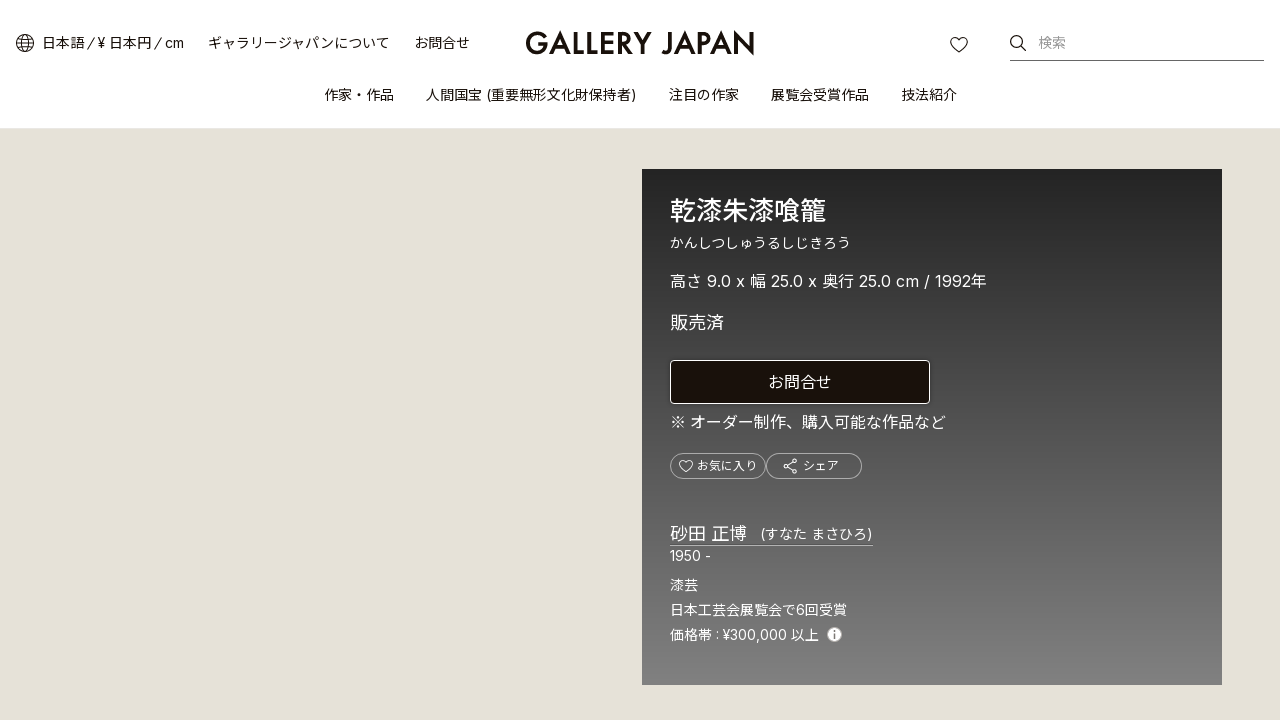

--- FILE ---
content_type: text/html
request_url: https://www.galleryjapan.com/locale/ja_JP/work/19/
body_size: 60260
content:
<!doctype html>
<html lang="ja" class="static">
<head>



<meta property="og:image" content="https://kougeifs.galleryjapan.com/files/galleryjapan/craft/5/l_1x_31sibu.jpg.webp" />
<meta property="og:url" content="https://www.galleryjapan.com/locale/ja_JP/work/19/" />
<meta property="og:description" content="砂田 正博作 “乾漆朱漆喰籠”の紹介と販売を行っています。日本最大級の工芸作品販売サイト「ギャラリージャパン」" />
<meta property="og:locale" content="ja_JP" />
<meta property="og:site_name" content="ギャラリージャパン" />
<meta property="og:title" content="砂田 正博 | 乾漆朱漆喰籠 | ギャラリージャパン" />
<meta property="og:type" content="product" />

<meta name="twitter:card" content="summary_large_image" />
<meta name="twitter:description" content="砂田 正博作 “乾漆朱漆喰籠”の紹介と販売を行っています。日本最大級の工芸作品販売サイト「ギャラリージャパン」" />
<meta name="twitter:title" content="砂田 正博 | 乾漆朱漆喰籠 | ギャラリージャパン"/>
<meta name="twitter:image" content="https://kougeifs.galleryjapan.com/files/galleryjapan/craft/5/l_1x_31sibu.jpg.webp" />
<meta name="twitter:url" content="https://www.galleryjapan.com/locale/ja_JP/work/19/" />

<meta property="og:price:amount" content=""/>
<meta property="og:price:currency" content="JPY" />
<meta property="og:brand" content="砂田 正博" />

<meta charset="utf-8">
<meta http-equiv="X-UA-Compatible" content="IE=edge" >
<title>乾漆朱漆喰籠(砂田 正博)｜ギャラリージャパン</title>
	<meta name="viewport" content="width=device-width,initial-scale=1.0,maximum-scale=1.0">

<link rel="preload" as="style" href="/element/main_rwd/shared/css/swiper-bundle.min.css" onload="this.rel='stylesheet'">
<link rel="stylesheet" href="/element/main_rwd/shared/css/photoswipe.css">
<meta charset="utf-8">
<meta http-equiv="X-UA-Compatible" content="IE=edge" >
<title>乾漆朱漆喰籠(砂田 正博)｜ギャラリージャパン</title>

	<meta name="viewport" content="width=device-width,initial-scale=1.0,maximum-scale=1.0">

<meta name="description" content="砂田 正博作 “乾漆朱漆喰籠”の紹介と販売を行っています。日本最大級の工芸作品販売サイト「ギャラリージャパン」">
<meta name="robots" content="index,follow">


<script>(function(w,d,s,l,i){w[l]=w[l]||[];w[l].push({'gtm.start':
new Date().getTime(),event:'gtm.js'});var f=d.getElementsByTagName(s)[0],
j=d.createElement(s),dl=l!='dataLayer'?'&l='+l:'';j.async=true;j.src=
'https://www.googletagmanager.com/gtm.js?id='+i+dl;f.parentNode.insertBefore(j,f);
})(window,document,'script','dataLayer','GTM-T3SHVRW');</script>

<script>
var elements =document.getElementsByTagName('html');
elements[0].removeAttribute("class");
</script>
<link rel="apple-touch-icon" sizes="192x192" href="/apple-touch-icon.png">
<link rel="icon" type="image/vnd.microsoft.icon" href="/favicon.ico" />
	
	<link rel="preload" as="style" href="/element/main_rwd/shared/css/master.css?t=1768367071">
	
	
	<link rel="stylesheet" href="/element/main_rwd/shared/css/master.css?t=1768367071">
	
<link rel="stylesheet" href="https://use.typekit.net/ekj7voz.css" media="print" onload="this.media='all'">
<link rel="preload" as="style" href="https://fonts.googleapis.com/css2?family=Inter:wght@300;400;500&amp;display=swap" onload="this.rel='stylesheet'">
<link rel="preload" as="style" href="https://fonts.googleapis.com/css2?family=Noto+Sans+JP:wght@300;400;500&amp;subset=japanese&amp;display=swap" onload="this.rel='stylesheet'">
<link rel="canonical" href="https://www.galleryjapan.com/locale/ja_JP/work/19/">
<link rel="alternate" type="text/html" hreflang="ja" href="https://www.galleryjapan.com/locale/ja_JP/work/19/">
<link rel="alternate" type="text/html" hreflang="en" href="https://www.galleryjapan.com/locale/en_US/work/19/">

<script type="application/ld+json">[{"@context":"http:\/\/schema.org","@type":"Product","image":"https:\/\/kougeifs.galleryjapan.com\/files\/galleryjapan\/craft\/exhibition\/\/\/https:\/\/kougeifs.galleryjapan.com\/files\/galleryjapan\/craft\/5\/l_1x_31sibu.jpg.webp","brand":"\u7802\u7530 \u6b63\u535a","name":"\u4e7e\u6f06\u6731\u6f06\u55b0\u7c60","url":"https:\/\/www.galleryjapan.com\/locale\/ja_JP\/work\/19\/","description":"\u84cb\u3068\u8eab\u3092\u5408\u308f\u305b\u308b\u4f5c\u54c1\u3092\u4f5c\u3063\u3066\u307f\u305f\u3044\u3068\u3044\u3046\u601d\u3044\u306b\u521d\u6311\u6226\u3057\u305f\u4f5c\u54c1\u3067\u3059\u3002\r\n\u7b2c31\u56de\u65e5\u672c\u4f1d\u7d71\u5de5\u82b8\u5bcc\u5c71\u5c55\u3000\u65e5\u672c\u5de5\u82b8\u4f1a\u8cde\u3002"},{"@context":"http:\/\/schema.org","@type":"BreadcrumbList","itemListElement":[{"@type":"ListItem","position":1,"item":{"@id":"https:\/\/www.galleryjapan.com\/locale\/ja_JP\/","name":"\u30ae\u30e3\u30e9\u30ea\u30fc\u30b8\u30e3\u30d1\u30f3"}},{"@type":"ListItem","position":2,"item":{"@id":"https:\/\/www.galleryjapan.com\/locale\/ja_JP\/artist\/list\/","name":"\u4f5c\u5bb6\u30fb\u4f5c\u54c1"}},{"@type":"ListItem","position":3,"item":{"@id":"https:\/\/www.galleryjapan.com\/locale\/ja_JP\/artist\/list\/?filter=3","name":"\u6f06\u82b8\u306e\u4f5c\u5bb6\u30fb\u4f5c\u54c1"}},{"@type":"ListItem","position":4,"item":{"@id":"https:\/\/www.galleryjapan.com\/locale\/ja_JP\/artist\/5\/","name":"\u7802\u7530 \u6b63\u535a"}},{"@type":"ListItem","position":5,"item":{"name":"\u4e7e\u6f06\u6731\u6f06\u55b0\u7c60"}}]}]</script><script defer src="//assets.pinterest.com/js/pinit.js"></script>
<script defer src="/element/main_rwd/shared/script/swiper-bundle.min.js"></script>
<script defer src="/api/fast/magnet_v2?group=main_rwd.work_detail&type=js&t=202601221522" charset="utf-8"></script>
<script type="module" src="/element/main_rwd/work_detail/script/orig/script.js"></script>
</head>
<body data-od="0">
<div class="str-container">
<!-- ======================== ヘッダーここから ======================== -->

<noscript><iframe src="https://www.googletagmanager.com/ns.html?id=GTM-T3SHVRW"
height="0" width="0" style="display:none;visibility:hidden"></iframe></noscript>
<header id="Act_header" class="str-header is-fixed">
	<div id="Act_header_inner" class="str-header-inner">
				<div class="str-header-logo">
			<a class="CL_hdinLogo" href="https://www.galleryjapan.com/locale/ja_JP/" itemprop="url">
				<img class="CL_hdinLogo" src="/element/main_rwd/shared/images/logo.svg?t=20260122152225" alt="ギャラリージャパン">
			</a>
		</div>
						<input type="hidden" id="Act_selected_currency" value="JPY">
		<div class="str-header-utility">
			<ul class="str-header-utility-list">
				<li>
					<div class="language">
						<div>
							<a class="ja Act_language_link Act_language_jp  is-active">日本語</a>
							<a class="en Act_language_link Act_language_en ">English</a>
						</div>
					</div>
					<div class="currency">
						<div>
							<a class="Act_currency_link Act_currency_jp is-active">&yen; 日本円 </a>
							<a class="Act_currency_link Act_currency_en ">$ USドル</a>
						</div>
					</div>
					<div class="measure">
						<div>
							<a class="Act_measure_link Act_measure_cm  is-active">cm</a>
							<a class="Act_measure_link Act_measure_inch ">inch</a>
						</div>
					</div>
				</li>
				<li>
					<a class="CL_hdinAbout" href="https://www.galleryjapan.com/locale/ja_JP/about/">ギャラリージャパンについて</a>
				</li>
				<li>
					<a class="CL_hdinHelp" href="https://www.galleryjapan.com/locale/ja_JP/help/">お問合せ</a>
				</li>
			</ul>
		</div>
				<div class="str-header-word-search">
			<button id="Act_header_suggest_btn" type="button" class="str-header-word-search-btn">検索</button>
		</div>
		<div id="header-favorite-page-link-button" class="str-header-favorites">
			<a href="https://www.galleryjapan.com/locale/ja_JP/favorites/" class="CL_hdinFavorites" rel="nofollow">お気に入り</a>
		</div>
				<button type="button" id="Act_nav_btn" class="str-nav-hook" aria-expanded="false"></button>

		<!-- /.str-header-inner -->
	</div>
	<nav id="Act_nav_global" class="str-nav-global">
		<ul class="str-nav-global-list">
			<li>
				<a class="CL_hdinArtistsList" href="https://www.galleryjapan.com/locale/ja_JP/artist/list/">作家・作品</a>
				<div class="tip-nav-global-list">
					<ul id="Act_global_artists_list">
						<li>
							<a class="CL_hdinArtistsAll" href="https://www.galleryjapan.com/locale/ja_JP/artist/list/">すべての作家</a>
						</li>
						<li>
							<a class="CL_hdinArtists1" href="https://www.galleryjapan.com/locale/ja_JP/artist/list/?filter=1">陶芸</a>
						</li>
						<li>
							<a class="CL_hdinArtists2" href="https://www.galleryjapan.com/locale/ja_JP/artist/list/?filter=2">染織</a>
						</li>
						<li>
							<a class="CL_hdinArtists3" href="https://www.galleryjapan.com/locale/ja_JP/artist/list/?filter=3">漆芸</a>
						</li>
						<li>
							<a class="CL_hdinArtists4" href="https://www.galleryjapan.com/locale/ja_JP/artist/list/?filter=4">金工</a>
						</li>
						<li>
							<a class="CL_hdinArtists5" href="https://www.galleryjapan.com/locale/ja_JP/artist/list/?filter=5">木竹工</a>
						</li>
						<li>
							<a class="CL_hdinArtists6" href="https://www.galleryjapan.com/locale/ja_JP/artist/list/?filter=6">人形</a>
						</li>
						<li>
							<a class="CL_hdinArtists9" href="https://www.galleryjapan.com/locale/ja_JP/artist/list/?filter=9">ガラス</a>
						</li>
						<li>
							<a class="CL_hdinArtists10" href="https://www.galleryjapan.com/locale/ja_JP/artist/list/?filter=10">七宝</a>
						</li>
						<li>
							<a class="CL_hdinArtists11" href="https://www.galleryjapan.com/locale/ja_JP/artist/list/?filter=11">截金</a>
						</li>
						<li>
							<a class="CL_hdinArtists12" href="https://www.galleryjapan.com/locale/ja_JP/artist/list/?filter=12">砡</a>
						</li>
						<li>
							<a class="CL_hdinArtists13" href="https://www.galleryjapan.com/locale/ja_JP/artist/list/?filter=13">硯</a>
						</li>
						<li>
							<a class="CL_hdinArtists14" href="https://www.galleryjapan.com/locale/ja_JP/artist/list/?filter=14">砂子</a>
						</li>
					</ul>
				</div>
			</li>
			<li>
				<a class="CL_hdinNationalTreasure" href="https://www.galleryjapan.com/locale/ja_JP/artist/list/?filter=8">人間国宝 (重要無形文化財保持者)</a>
			</li>
			<li>
				<a class="CL_hdinFeaturedArtists" href="https://www.galleryjapan.com/locale/ja_JP/featured_artists/">注目の作家</a>
			</li>
			<li>
				<a class="CL_hdinAwardedArtworks" href="https://www.galleryjapan.com/locale/ja_JP/awarded_artworks/">展覧会受賞作品</a>
			</li>
			<li>
				<a>技法紹介</a>
				<div class="tip-nav-global-list">
					<ul id="Act_global_techniques_list">
						<li>
							<a class="CL_hdinTechnique1" href="https://www.galleryjapan.com/locale/ja_JP/technique/ceramics/">陶芸</a>
						</li>
						<li>
							<a class="CL_hdinTechnique2" href="https://www.galleryjapan.com/locale/ja_JP/technique/textiles/">染織</a>
						</li>
						<li>
							<a class="CL_hdinTechnique3" href="https://www.galleryjapan.com/locale/ja_JP/technique/urushiwork/">漆芸</a>
						</li>
						<li>
							<a class="CL_hdinTechnique4" href="https://www.galleryjapan.com/locale/ja_JP/technique/metalwork/">金工</a>
						</li>
						<li>
							<a class="CL_hdinTechnique5" href="https://www.galleryjapan.com/locale/ja_JP/technique/wood-bamboowork/">木竹工</a>
						</li>
						<li>
							<a class="CL_hdinTechnique6" href="https://www.galleryjapan.com/locale/ja_JP/technique/dolls/">人形</a>
						</li>
						<li>
							<a class="CL_hdinTechnique9" href="https://www.galleryjapan.com/locale/ja_JP/technique/glasswork/">ガラス</a>
						</li>
						<li>
							<a class="CL_hdinTechnique10" href="https://www.galleryjapan.com/locale/ja_JP/technique/cloisonneenamelwork/">七宝</a>
						</li>
						<li>
							<a class="CL_hdinTechnique11" href="https://www.galleryjapan.com/locale/ja_JP/technique/kirikanecutfoilembellishing/">截金</a>
						</li>
						<li>
							<a class="CL_hdinTechnique12" href="https://www.galleryjapan.com/locale/ja_JP/technique/hardstonecarving/">砡</a>
						</li>
						<li>
							<a class="CL_hdinTechnique13" href="https://www.galleryjapan.com/locale/ja_JP/technique/inkstonecarving/">硯</a>
						</li>
						<li>
							<a class="CL_hdinTechnique14" href="https://www.galleryjapan.com/locale/ja_JP/technique/sunagowork/">砂子</a>
						</li>
					</ul>
				</div>
			</li>
		</ul>
	</nav>
</header><!-- ======================== ヘッダーここまで ======================== -->

<!-- ======================== コンテンツここから ======================== -->
<div class="Act_contents str-contents artwork-detail">
			<main class="str-main" data-id="19">
		<div class="artwork-detail-wrap">
			<div class="artwork-detail-data">
				<!-- =========== 作品詳細テキストデータここから =========== -->
				<div class="artwork-detail-data-column">
					<div class="artwork-detail-data-header">
																																																
						<h1 class="artwork-detail-data-header-hdg" >乾漆朱漆喰籠</h1>
												<span class="artwork-detail-data-header-ruby">かんしつしゅうるしじきろう</span>
																														<span class="artwork-detail-data-header-size" >
						高さ 9.0 x 幅 25.0 x 奥行 25.0 cm / 1992年
						</span>

																		
																			<div class="artwork-detail-data-header-stock">
								<span>
																														販売済
																											</span>
							</div><!-- /artwork-detail-data-header-stock -->
						
																		<div class="artwork-detail-data-header-cv">
							<button type="button" id="Act_inqmodal_btn_under" class="Act_inqmodal_btn" rel="nofollow">お問合せ</button>
						</div>
						
																			<div class="artwork-detail-data-header-note">
								<span>オーダー制作、購入可能な作品など</span>
							</div>
						
						<div class="artwork-detail-data-header-personalized">
							<div>
								<button type="button" class="artwork-detail-data-header-personalized-favorites"
									data-favorite-craft-button data-is-favorite="0" data-craft-id="19"
								>
									<span>お気に入り</span>
								</button>
							</div>
							<div>
								<div id="Act_share_container" class="cmn-share-sns artwork-detail-data-header-personalized-sns">
									<button id="Act_share" type="button">シェア</button>
									<div class="cmn-share-sns-content">
	<ul class="cmn-share-sns-content-list">
		<li class="fb">
			<button type="button" onclick="$.main_rwd.facebookClick('https://www.facebook.com/sharer.php?u=https%3A%2F%2Fwww.galleryjapan.com%2Flocale%2Fja_JP%2Fwork%2F19%2F')" class="CL_wodeShareFB">Facebook</button>
		</li>
		<li class="x">
			<button type="button" onclick="$.main_rwd.snsShareClick('https://twitter.com/intent/tweet?text=%E7%A0%82%E7%94%B0%20%E6%AD%A3%E5%8D%9A%20%7C%20%E4%B9%BE%E6%BC%86%E6%9C%B1%E6%BC%86%E5%96%B0%E7%B1%A0%20%7C%20%E3%82%AE%E3%83%A3%E3%83%A9%E3%83%AA%E3%83%BC%E3%82%B8%E3%83%A3%E3%83%91%E3%83%B3&url=https%3A%2F%2Fwww.galleryjapan.com%2Flocale%2Fja_JP%2Fwork%2F19%2F')" class="CL_wodeShareX">X</button>
		</li>
		<li class="line">
			<button type="button" onclick="$.main_rwd.snsShareClick('https://line.me/R/msg/text/?%E7%A0%82%E7%94%B0%20%E6%AD%A3%E5%8D%9A%20%7C%20%E4%B9%BE%E6%BC%86%E6%9C%B1%E6%BC%86%E5%96%B0%E7%B1%A0%20%7C%20%E3%82%AE%E3%83%A3%E3%83%A9%E3%83%AA%E3%83%BC%E3%82%B8%E3%83%A3%E3%83%91%E3%83%B3%0D%0Ahttps%3A%2F%2Fwww.galleryjapan.com%2Flocale%2Fja_JP%2Fwork%2F19%2F')" class="CL_wodeShareLine">LINE</button>
		</li>
	</ul>
	<button id="Act_copy" type="button" class="cmn-share-sns-content-btn" data-link="www.galleryjapan.com/locale/ja_JP/work/19/">リンクをコピーする</button>
	<button id="Act_share_close" type="button" class="cmn-share-sns-content-btn-close">Close</button>
</div>
<!-- /cmn-share-sns-content -->								</div>
							</div>
						</div>
						<div class="artwork-detail-data-header-artist">
							<div class="artwork-detail-data-header-artist-name">
								<h2 class="artwork-detail-data-header-artist-name-hdg">
									<a href="https://www.galleryjapan.com/locale/ja_JP/artist/5/#tab=about" class="cmn-solid">
										砂田 正博
										 <span>(すなた まさひろ)</span>									</a>
								</h2>
																<span class="artwork-detail-data-header-artist-name-birth">
																			1950
																		 - 																	</span>
															</div>
							<ul class="artwork-detail-data-header-artist-info">
								<li class="artwork-detail-data-header-artist-info-technique">
																		<span>漆芸</span>
								</li>
																																																													<li class="artwork-detail-data-header-artist-info-other">
										<span>日本工芸会展覧会で6回受賞</span>
									</li>
																																																									<li class="artwork-detail-data-header-artist-info-price">
									<span>価格帯</span>
																																																<span>
																															&yen;300,000 以上
																														</span>
																				<div class="cmn-tip-info">
											<div role="button" class="Act_tip_info_btn cmn-tip-info-btn">Info</div>
											<div class="Act_tip_info cmn-tip-info-content">
												<p>ギャラリージャパンでの作品の価格は、作家が自ら決めた価格をそのまま掲載しています。</p>
												<div role="button" class="Act_tip_info_close cmn-tip-info-content-close">閉じる</div>
											</div>
										</div>
																											</li>
							</ul>
						</div>
											</div>
					<div class="artwork-detail-data-content">
												<h2 id="Act_about_work_title" class="artwork-detail-data-content-hdg">作品について</h2>
						<p id="Act_omit_about_work_text">蓋と身を合わせる作品を作ってみたいという思いに初挑戦した作品です。<br />
第31回日本伝統工芸富山展　日本工芸会賞。</p>
						<button id="Act_about_work_read_more" type="button" class="Act_about_work_text_close artwork-detail-data-content-link-more cmn-solid">続きを読む</button>
												<h2 class="artwork-detail-data-content-hdg">作品詳細</h2>
						<ul class="artwork-detail-data-content-list-separate">
														<li>
								<div>分野</div>
								<div>漆芸</div>
							</li>
																												<li>
								<div>サイズ</div>
								<div>
																	高さ 9.0									 x 									幅 25.0									 x 									奥行 25.0									 cm																</div>
							</li>
																												<li>
								<div>発表年</div>
								<div>1992</div>
							</li>
																												<li>
								<div>限定</div>
								<div>一点物</div>
							</li>
																					<li>
																<div>桐箱</div>
								<div>付属</div>
															</li>
																												<li>
								<div>取扱い方法</div>
								<div>素手で使用してください。<br />
長期間水の中に浸すと、極僅かずつ水分が浸透しますので、何日も水の中に置くのは避けてください。<br />
使用後は、ティッシュなどで水分を拭き取れば充分です。<br />
乾燥・紫外線を嫌いますので、時々は使用し、直射日光は避けてください。</div>
							</li>
																																									</ul>
												<h2 id="Act_tech_title" class="artwork-detail-data-content-hdg">この作品の技法</h2>
																				<a href="https://www.galleryjapan.com/locale/ja_JP/technique/urushiwork/30105/" class="CL_wodeTecnique1 Act_omit_tech_area" >
															<h3 class="artwork-detail-data-content-hdg-01 CL_wodeTecnique1 Act_omit_tech_name">
									乾漆
																																								<span class="CL_wodeTecnique1">(かんしつ)</span>
																																																																																							</h3>
																<p class="Act_omit_tech_text CL_wodeTecnique1">
									粘土で形を作り、その形を石こうで型にします。型に麻布を必要とする厚さに漆で貼り重ねて、型からはずして形を作ります。その後、さらに漆を塗って仕上げます。<br />麻の繊維は漆がしみこむと強くなるので、丈夫で自由な形を作るのに適しています。
								</p>
																						</a>
																			<button id="Act_tech_read_more" type="button" class="Act_tech_text_close artwork-detail-data-content-link-more cmn-solid">続きを読む</button>
																		<h2 class="artwork-detail-data-content-hdg">
															この作品の受賞情報
													</h2>
						<ul class="artwork-detail-data-content-list">
															<li>第31回 日本伝統工芸富山展 (1992)</li>
																					<li>日本工芸会賞</li>
													</ul>
																		</div>
				</div>
				<!-- =========== 作品詳細テキストデータここまで =========== -->
				<input type="hidden" id="Act_work_count" value=1>
				<div class="artwork-detail-data-image">
  					<div id="Area_work_inner" class="artwork-detail-data-image-inner">
    					<div id="Act_swiper_work" class="swiper">
							<ul class="artwork-detail-data-image-list swiper-wrapper pswp-gallery" id="gallery">
								        						<li class="swiper-slide">
									<div class="pswp-gallery__item">
																														<a href="https://kougeifs.galleryjapan.com/files/galleryjapan/craft/5/ll_1x_31sibu.jpg.webp" class="CL_wodeWork1" target="_blank">
																																												<img loading="eager" class="main_image CL_wodeWork1" src="https://kougeifs.galleryjapan.com/files/galleryjapan/craft/5/l_1x_31sibu.jpg.webp"
												alt="写真：乾漆朱漆喰籠"
											>
																						<span class="artwork-detail-data-image-list-thumb-tag-awarded CL_wodeWork1">受賞作品</span>
																					</a>
									</div>
        						</li>
        													</ul>
							    					</div>
						<div id="Act_swiper_next_work" class="artwork-detail-data-image-btn-next">次へ</div>
						<div id="Act_swiper_prev_work" class="artwork-detail-data-image-btn-prev">前へ</div>
  					</div>
									</div>
				<!-- =========== 作品詳細画像カルーセルここまで =========== -->
				<!-- ============== 上付き要素ここから ============== -->
												<div id="Act_work_detail_upper" class="artwork-detail-data-sticky no-stock">
					<div class="artwork-detail-data-sticky-inner">
						<div class="artwork-detail-data-sticky-name">
							<span>砂田 正博</span>
							<p>オーダー制作、購入可能な作品など、お気軽にお問合せください</p>
						</div>
						<div class="artwork-detail-data-sticky-cv">
							<button type="button" class="Act_inqmodal_btn" rel="nofollow">お問合せ</button>
						</div>
					</div>
					<!-- /artwork-detail-data-sticky-inner -->
				</div>
				<!-- /artwork-detail-data-sticky -->
								<!-- ============== 上付き要素ここまで ============== -->
			</div>
			<div id="Act_detail_work_list"></div>
		</div>
				<div id="Act_detail_recommend_list"></div>
	</main>
<!-- /str-contents -->
</div>
<!-- ======================== コンテンツここまで ======================== -->
<!-- ======================== サジェストモーダルーここから =================================== -->
<div id="Act_suggest_modal_layer" class="Act_dialog modal-layer" style="display: none;"></div>
<div id="Act_suggest_modal" role="dialog" data-role="dialog" class="Act_dialog pseudo pseudo-suggest" style="display: none;">
	<div class="pseudo-header-word-search-form">
		<div class="pseudo-header-word-search-form-input">
			<input type="search" id="Act_suggest_form" placeholder="作家名、作品名、キーワードで検索" enterkeyhint="search" autocomplete="off" aria-owns="suggest">
			<button id="Act_suggest_clear" type="button" class="pseudo-header-word-search-form-btn-cancel" style="display:none;">cancel</button>
		</div>
		<button id="Act_suggest_modal_close" type="button" class="pseudo-header-word-search-form-btn-close">閉じる</button>
		<!-- /pseudo-header-word-search-form -->
	</div>
	<div id="Act_suggest_area" class="pseudo-contents" style="display: none;">
		<div id="Act_suggest" class="pseudo-word-search-suggest" role="listbox"></div>
	</div>
	<!-- /pseudo-contents -->
	<!-- /.pseudo -->
</div><!-- ======================== サジェストモーダルここまで =================================== -->
<!-- ======================== 言語・通貨モーダルーここから =================================== -->
<div id="Act_localize_dialog" class="modal">
	<input type="hidden" id="Act_before_page" value="">
	<div id="Act_localize_dialog_inner" class="modal-inner">
		<div id="Act_localize_header" class="modal-header">
			<h3 class="modal-header-hdg">お好みをお選びください</h3>
			<button type="button" id="Act_localize_prev_btn" class="modal-header-btn-prev">prev</button>
			<button type="button" id="Act_localize_close_btn" class="modal-header-btn-close">close</button>
			<!-- /modal-header -->
		</div>
		<div id="Act_localize_contents" class="modal-contents">
			<div class="modal-utility-setting">
				<h4 class="modal-utility-setting-hdg">言語</h4>
				<div aria-expanded="false" class="Act_language_select Act_localize_select modal-utility-setting-pulldown">
					<button class="Act_localize_btn" type="button">
											日本語
										</button>
					<ul class="modal-utility-setting-pulldown-list">
						<li class="Act_language_option is-apply" data-val="ja_JP">
							<a class="Act_language_item">日本語</a>
						</li>
						<li class="Act_language_option " data-val="en_US">
							<a class="Act_language_item">English</a>
						</li>
					</ul>
					<!-- /modal-utility-setting-pulldown -->
				</div>
				<h4 class="modal-utility-setting-hdg">通貨</h4>
				<div aria-expanded="false" class="Act_currency_select Act_localize_select modal-utility-setting-pulldown">
					<button class="Act_localize_btn" type="button">
											&yen; 日本円 
										</button>
					<ul class="modal-utility-setting-pulldown-list">
						<li class="Act_currency_option is-apply" data-val="JPY">
							<a class="Act_currency_item">&yen; 日本円 </a>
						</li>
						<li class="Act_currency_option " data-val="USD">
							<a class="Act_currency_item">$ USドル</a>
						</li>
						</ul>
					<!-- /modal-utility-setting-pulldown -->
				</div>
				<h4 class="modal-utility-setting-hdg">サイズ</h4>
				<div aria-expanded="false" class="Act_measure_select Act_localize_select modal-utility-setting-pulldown">
					<button class="Act_localize_btn" type="button">
											cm
										</button>
					<ul class="modal-utility-setting-pulldown-list">
						<li class="Act_measure_option is-apply" data-val="cm">
							<a class="Act_measure_item">cm</a>
						</li>
						<li class="Act_measure_option " data-val="inch">
							<a class="Act_measure_item">inch</a>
						</li>
					</ul>
					<!-- /modal-utility-setting-pulldown -->
				</div>
				<!-- /modal-utility-setting -->
			</div>
			<button type="button" class="Act_localize_confirm modal-contents-btn">確定する</button>
			<!-- /modal-contents -->
		</div>
		<!-- /modal-inner -->
	</div>
	<!-- /modal -->
</div><!-- ======================== 言語・通貨モーダルここまで =================================== -->
<!-- ======================== ハンバーガーメニューここから =================================== -->
<div id="Act_menu_layer1" class="pseudo-layer" style="display:none;"></div>
<div id="Act_menu_dialog1" role="dialog" data-role="dialog" class="Act_dialog pseudo pseudo-menu-01" style="display:none;">
	<div id="Act_dialog1_header" class="pseudo-header">
		<button id="Act_dialog1_close_btn" type="button" class="pseudo-btn-close">close</button>
	</div>
	<!-- /pseudo-header -->
	<div id="Act_dialog1_contents" class="pseudo-contents">
		<ul class="pseudo-menu-link">
			<li>
				<a id="Act_artists_link">作家・作品</a>
			</li>
			<li>
				<a class="CL_hdinNationalTreasure" href="https://www.galleryjapan.com/locale/ja_JP/artist/list/?filter=8">人間国宝 (重要無形文化財保持者)</a>
			</li>
			<li>
				<a class="CL_hdinFeaturedArtists" href="https://www.galleryjapan.com/locale/ja_JP/featured_artists/">注目の作家</a>
			</li>
			<li>
				<a class="CL_hdinAwardedArtworks" href="https://www.galleryjapan.com/locale/ja_JP/awarded_artworks/">展覧会受賞作品</a>
			</li>
			<li>
				<a id="Act_techniques_link">技法紹介</a>
			</li>
		</ul>
		<div class="pseudo-menu-utility">
			<ul class="pseudo-menu-utility-list">
				<li>
					<a class="CL_hdinAbout" href="https://www.galleryjapan.com/locale/ja_JP/about/">ギャラリージャパンについて</a>
				</li>
				<li>
					<a class="CL_hdinHelp" href="https://www.galleryjapan.com/locale/ja_JP/help/">お問合せ</a>
				</li>
			</ul>
						<div class="pseudo-menu-utility-switch">
				<div class="language">
					<a href="javascript:void(0);" class="ja Act_language_link Act_language_jp is-active" data-page='dialog1'>日本語</a>
					<a href="javascript:void(0);" class="en Act_language_link Act_language_en " data-page='dialog1'>English</a>
				</div>
				<div class="currency">
					<a href="javascript:void(0);" class="Act_currency_link Act_currency_jp is-active" data-page='dialog1'>&yen; 日本円 </a>
					<a href="javascript:void(0);" class="Act_currency_link Act_currency_en "" data-page='dialog1'>$ USドル</a>
				</div>
				<div class="measure">
					<a href="javascript:void(0);" class="Act_measure_link Act_measure_cm is-active" data-page='dialog1'>cm</a>
					<a href="javascript:void(0);" class="Act_measure_link Act_measure_inch " data-page='dialog1'>inch</a>
				</div>
			</div>
			<ul class="pseudo-menu-utility-sns">
				<li class="instagram">
					<a href="https://www.instagram.com/gallery.japan/" id="Act_insta_hamburger" class="instagram CL_ftinInstagram" target="_blank">Instagram</a>
				</li>
				<li class="facebook">
					<a href="https://www.facebook.com/gallery.japan.art/" class="facebook CL_ftinFacebook" target="_blank">facebook</a>
				</li>
			</ul>
		</div>
	</div>
	<!-- /pseudo-contents -->
	<!-- /.pseudo -->
</div>
<div id="Act_menu_layer2" class="pseudo-layer-02" style="display:none;"></div>
<div id="Act_menu_dialog2" role="dialog" data-role="dialog" class="Act_dialog pseudo pseudo-menu-02" style="display:none;">
	<div id="Act_dialog2_header" class="pseudo-header">
		<button type="button" id="Act_dialog2_prev_btn" class="pseudo-btn-prev">prev</button>
		<h2 id="Act_dialog2_title" class="pseudo-header-title"></h2>
		<button type="button" id="Act_dialog2_close_btn" class="pseudo-btn-close">close</button>
	</div>
	<!-- /pseudo-header -->
	<div id="Act_dialog2_contents" class="pseudo-contents">
		<ul id="Act_menu_list2" class="pseudo-menu-list"></ul>
	</div>
	<!-- /pseudo-contents -->
	<!-- /.pseudo -->
</div><!-- ======================== ハンバーガーメニューここまで =================================== -->
<!-- ======================== 疑似画面ここから ======================== -->
<div id="Act_purchasing_procedures" class="modal modal-height-max">
	<div class="modal-inner">
		<div class="modal-header">
			<h3 class="modal-header-hdg">作品のご購入について</h3>
			<button  id="Act_purchasing_close" type="button" class="modal-header-btn-close">閉じる</button>
		</div>
		<!-- /modal-header -->
		<div class="modal-contents">
			<div class="modal-purchasing">
				<p>作家の多くは個人で作品を管理しておりリアルタイムでの在庫確認が難しいため、お客様からのお問合せ(価格、作品購入、オーダー制作、購入可能な作品など)を受けて、ギャラリージャパンより作家に直接確認し、ご回答させていただいています。<br>なお、ご希望の作品がない場合でも、似たような作品をオーダーで依頼することも可能ですのでお気軽にお問合せください。</p>
				<h4 class="modal-purchasing-hdg">ご購入の流れ</h4>
				<ul class="modal-purchasing-list-num">
					<li>
						<span>1.</span>
						<div>お問合せボタンを押下し、フォームより問合せ</div>
					</li>
					<li>
						<span>2.</span>
						<div>ギャラリージャパンが作家に確認</div>
					</li>
					<li>
						<span>3.</span>
						<div>ギャラリージャパンからお客様へ回答</div>
					</li>
					<li>
						<span>4.</span>
						<div>購入決定</div>
					</li>
					<li>
						<span>5.</span>
						<div>作品代金、送料などのお支払い</div>
					</li>
					<li>
						<span>6.</span>
						<div>お支払い確認後、2週間程度で作品を発送</div>
					</li>
				</ul>
				<div class="modal-purchasing-toggle">
					<section aria-expanded="false" class="Act_purchasing_toggle modal-purchasing-toggle-panel">
						<h4 class="Act_purchasing_title modal-purchasing-toggle-panel-hook">
							<span>支払い・配送など</span>
						</h4>
						<div class="modal-purchasing-toggle-panel-content">
							<h5 class="modal-purchasing-hdg">支払い方法</h5>
							<p>銀行振込、クレジットカード決済に対応しています。</p>
							<h5 class="modal-purchasing-hdg">配送料他</h5>
							<p>ご購入ご検討段階で送料・保険料・梱包料の見積をご提示いたします。</p>
														<h6 class="modal-purchasing-hdg-01">海外目安</h6>
							<ul class="modal-purchasing-list-separate">
								<li>
									<div>配送</div>
									<div>50,000～200,000円</div>
								</li>
								<li>
									<div>保険料</div>
									<div>作品価格の0.6%～1%</div>
								</li>
							</ul>
							<h6 class="modal-purchasing-hdg-01">国内目安</h6>
							<ul class="modal-purchasing-list-separate">
								<li>
									<div>配送</div>
									<div>2,000～10,000円</div>
								</li>
								<li>
									<div>保険料</div>
									<div>作品価格の0.2%～0.5%</div>
								</li>
							</ul>
							<ul class="modal-purchasing-list-notice">
								<li>配送先、作品の種類、サイズによって変わります。</li>
							</ul>
							<h5 class="modal-purchasing-hdg">関税</h5>
							<p>美術品の輸入には、多くの国で関税は基本的にはかかりませんが、最終的には各国(輸入国)の税関の判断となります。<br>関税等のかかる場合は、通関手続きを代行する国際宅配業者が立替払いをした後、荷物の配送時にお客様のお支払いとなります。</p>
							<h5 class="modal-purchasing-hdg">梱包</h5>
							<p>作家本人の丁寧な梱包、または美術品梱包、輸出に実績のある専門業者が対応いたします。</p>
							<h5 class="modal-purchasing-hdg">発送目安</h5>
							<p>お支払い確認後、2週間程度で作品を発送いたします。</p>
							<h5 class="modal-purchasing-hdg">配送地域</h5>
							<p>世界中に発送いたします。</p>
							<h5 class="modal-purchasing-hdg">発送元</h5>
							<p>作家から直接、または運営会社(株式会社オープンドア)からの発送となります。</p>
						</div>
						<!-- /modal-purchasing-toggle-panel-content -->
					</section>
					<section aria-expanded="false" class="Act_purchasing_toggle modal-purchasing-toggle-panel">
						<h4 class="Act_purchasing_title modal-purchasing-toggle-panel-hook">
							<span>運営会社</span>
						</h4>
						<div class="modal-purchasing-toggle-panel-content">
							<h5 class="modal-purchasing-hdg">株式会社オープンドア</h5>
							<ul class="modal-purchasing-list">
								<li>東京証券取引所 プライム市場 (証券コード：3926)</li>
								<li>一般社団法人 日本経済団体連合会 会員</li>
								<li>公益社団法人 日本工芸会 賛助会員</li>
								<li>プライバシーマーク認定</li>
							</ul>
						</div>
						<!-- /modal-purchasing-toggle-panel-content -->
					</section>
				</div>
				<!-- /modal-purchasing-toggle -->
			</div>
			<!-- /modal-purchasing -->
		</div>
		<!-- /modal-contents -->
	</div>
	<!-- /modal-inner -->
</div><!-- ======================== 疑似画面ここまで ======================== -->
<!-- ======================== フッターここから =================================== -->
<footer role="contentinfo" class="str-footer">
	<a id="Act_MovePageTop" href="javascript:void(0);" class="str-footer-nav-top" style="display:none;">Top of Page</a>
	<div id="Act_footer_inner" class="str-footer-path">
																			<div>
			<div class="str-footer-path-list">
				<ul id="Act_pankuzu" class="str-footer-path-list">
					<li><a class="CL_ftinPankuzu1" href="https://www.galleryjapan.com/locale/ja_JP/"><span class="CL_ftinPankuzu1">ギャラリージャパン</span></a><meta content="1"></li><li><a class="CL_ftinPankuzu2" href="https://www.galleryjapan.com/locale/ja_JP/artist/list/"><span class="CL_ftinPankuzu2">作家・作品</span></a><meta content="2"></li><li><a class="CL_ftinPankuzu3" href="https://www.galleryjapan.com/locale/ja_JP/artist/list/?filter=3"><span class="CL_ftinPankuzu3">漆芸の作家・作品</span></a><meta content="3"></li><li><a class="CL_ftinPankuzu4" href="https://www.galleryjapan.com/locale/ja_JP/artist/5/"><span class="CL_ftinPankuzu4">砂田 正博</span></a><meta content="4"></li><li>乾漆朱漆喰籠</li>
				</ul>
			</div>
			<!-- /str-footer-path-list -->
		</div>
				<!-- /str-footer-path -->
	</div>
	<div class="str-footer-inner">
		<h1 class="str-footer-logo">
			<a class="CL_ftinLogo" href="https://www.galleryjapan.com/locale/ja_JP/">
				<img class="CL_ftinLogo" src="/element/main_rwd/shared/images/logo_wht.svg" alt="GALLERY JAPAN">
			</a>
		</h1>
		<div class="str-footer-utility">
						<ul class="str-footer-utility-link">
				<li>
					<a class="CL_ftinAbout" href="https://www.galleryjapan.com/locale/ja_JP/about/">ギャラリージャパンについて</a>
				</li>
				<li>
					<a class="CL_ftinHelp" href="https://www.galleryjapan.com/locale/ja_JP/help/" rel="nofollow">お問合せ</a>
				</li>
			</ul>
			<ul class="str-footer-utility-link">
				<li>
					<a class="CL_ftinSitemap" href="https://www.galleryjapan.com/locale/ja_JP/sitemap/">サイトマップ</a>
				</li>
				<li>
					<a class="CL_ftinTerms" href="https://www.galleryjapan.com/locale/ja_JP/terms/">利用規約</a>
				</li>
				<li>
					<a class="CL_ftinEnvironment" href="https://www.galleryjapan.com/locale/ja_JP/environment/">サイト閲覧推奨環境</a>
				</li>
			</ul>
			<ul class="str-footer-utility-link">
				<li>
					<a class="CL_ftinPrivacy" href="https://www.opendoor.co.jp/privacy/" target="_blank">プライバシーポリシー</a>
				</li>
				<li>
					<a class="CL_ftinOutline" href="https://www.opendoor.co.jp/company/outline/" target="_blank">
						運営会社
					</a>
				</li>
			</ul>
									<ul class="str-footer-utility-list">
				<li>
					<div class="language">
						<div>
							<a class="ja Act_language_link Act_language_jp is-active">日本語</a>
							<a class="en Act_language_link Act_language_en ">English</a>
						</div>
					</div>
					<div class="currency">
						<div>
							<a class="Act_currency_link Act_currency_jp is-active">&yen; 日本円 </a>
							<a class="Act_currency_link Act_currency_en ">$ USドル</a>
						</div>
					</div>
					<div class="measure">
						<div>
							<a class="Act_measure_link Act_localize Act_measure_cm is-active">cm</a>
							<a class="Act_measure_link Act_localize Act_measure_inch ">inch</a>
						</div>
					</div>
				</li>
			</ul>
						<div class="str-footer-utility-switch">
				<div class="language">
					<a href="javascript:void(0);" class="ja Act_language_link Act_language_jp is-active" data-page='footer'>日本語</a>
					<a href="javascript:void(0);" class="en Act_language_link Act_language_en " data-page='footer'>English</a>
				</div>
				<div class="currency">
					<a href="javascript:void(0);" class="Act_currency_link Act_currency_jp is-active" data-page='footer'>&yen; 日本円 </a>
					<a href="javascript:void(0);" class="Act_currency_link Act_currency_en " data-page='footer'>$ USドル</a>
				</div>
				<div class="measure">
					<a href="javascript:void(0);" class="Act_measure_link Act_measure_cm is-active" data-page='footer'>cm</a>
					<a href="javascript:void(0);" class="Act_measure_link Act_measure_inch " data-page='footer'>inch</a>
				</div>
			</div>
		</div>
		<div class="str-footer-other">
			<ul class="str-footer-sns">
				<li class="instagram">
					<a class="instagram CL_ftinInstagram" href="https://www.instagram.com/gallery.japan/" id="Act_insta_footer" target="_blank">Instagram</a>
				</li>
				<li class="facebook">
					<a class="facebook CL_ftinFacebook" href="https://www.facebook.com/gallery.japan.art/" target="_blank">facebook</a>
				</li>
			</ul>
			<small class="str-footer-copyright">GALLERY JAPAN All rights reserved.</small>
		</div>
	</div>
</footer><!-- ======================== フッターここまで =================================== -->
</div>
<!-- ======================== 問合せモーダルここから ======================== -->
<div class="modal" id="Act_inqmodal">
<!-- /modal --></div>

<div class="modal modal-height-max" id="Act_purchmodal">
<div class="modal-inner" id="Act_purchmodal_inner">
<div class="modal-header">
<h3 class="modal-header-hdg">作品のご購入について</h3>
<button type="button" class="modal-header-btn-close" id="Act_purchmodal_close">閉じる</button>
</div><!-- /modal-header -->
<div class="modal-contents">
<div class="modal-purchasing">
<p>作家の多くは個人で作品を管理しておりリアルタイムでの在庫確認が難しいため、お客様からのお問合せ(価格、作品購入、オーダー制作、購入可能な作品など)を受けて、ギャラリージャパンより作家に直接確認し、ご回答させていただいています。<br>なお、ご希望の作品がない場合でも、似たような作品をオーダーで依頼することも可能ですのでお気軽にお問合せください。</p>

<h4 class="modal-purchasing-hdg">ご購入の流れ</h4>
<ul class="modal-purchasing-list-num">
<li><span>1.</span><div>お問合せボタンを押下し、フォームより問合せ</div></li>
<li><span>2.</span><div>ギャラリージャパンが作家に確認</div></li>
<li><span>3.</span><div>ギャラリージャパンからお客様へ回答</div></li>
<li><span>4.</span><div>購入決定</div></li>
<li><span>5.</span><div>作品代金、送料などのお支払い</div></li>
<li><span>6.</span><div>お支払い確認後、2週間程度で作品を発送</div></li>
</ul>

<div class="modal-purchasing-toggle">
<section aria-expanded="false" class="modal-purchasing-toggle-panel Act_purchmodal_toggle_section">
<h4 class="modal-purchasing-toggle-panel-hook Act_purchmodal_toggle_btn"><span>支払い・配送など</span></h4>
<div class="modal-purchasing-toggle-panel-content">
<h5 class="modal-purchasing-hdg">支払い方法</h5>
<p>銀行振込、クレジットカード決済に対応しています。</p>

<h5 class="modal-purchasing-hdg">配送料他</h5>
<p>ご購入ご検討段階で送料・保険料・梱包料の見積をご提示いたします。</p>

<h6 class="modal-purchasing-hdg-01">海外目安</h6>
<ul class="modal-purchasing-list-separate">
<li><div>配送</div><div>50,000～200,000円</div></li>
<li><div>保険料</div><div>作品価格の0.6%～1%</div></li>
</ul>

<h6 class="modal-purchasing-hdg-01">国内目安</h6>
<ul class="modal-purchasing-list-separate">
<li><div>配送</div><div>2,000～10,000円</div></li>
<li><div>保険料</div><div>作品価格の0.2%～0.5%</div></li>
</ul>

<ul class="modal-purchasing-list-notice">
<li>配送先、作品の種類、サイズによって変わります。</li>
</ul>

<h5 class="modal-purchasing-hdg">関税</h5>
<p>美術品の輸入には、多くの国で関税は基本的にはかかりませんが、最終的には各国(輸入国)の税関の判断となります。<br>関税等のかかる場合は、通関手続きを代行する国際宅配業者が立替払いをした後、荷物の配送時にお客様のお支払いとなります。</p>

<h5 class="modal-purchasing-hdg">梱包</h5>
<p>作家本人の丁寧な梱包、または美術品梱包、輸出に実績のある専門業者が対応いたします。</p>

<h5 class="modal-purchasing-hdg">発送目安</h5>
<p>お支払い確認後、2週間程度で作品を発送いたします。</p>

<h5 class="modal-purchasing-hdg">配送地域</h5>
<p>世界中に発送いたします。</p>

<h5 class="modal-purchasing-hdg">発送元</h5>
<p>作家から直接、または運営会社(株式会社オープンドア)からの発送となります。</p>
</div><!-- /modal-purchasing-toggle-panel-content -->
</section>

<section aria-expanded="false" class="modal-purchasing-toggle-panel Act_purchmodal_toggle_section">
<h4 class="modal-purchasing-toggle-panel-hook Act_purchmodal_toggle_btn"><span>運営会社</span></h4>
<div class="modal-purchasing-toggle-panel-content">
<h5 class="modal-purchasing-hdg">株式会社オープンドア</h5>
<ul class="modal-purchasing-list">
<li>東京証券取引所 プライム市場 (証券コード：3926)</li>
<li>一般社団法人 日本経済団体連合会 会員</li>
<li>公益社団法人 日本工芸会 賛助会員</li>
<li>プライバシーマーク認定</li>
</ul>
</div><!-- /modal-purchasing-toggle-panel-content -->
</section>
</div><!-- /modal-purchasing-toggle -->
</div><!-- /modal-purchasing -->
</div><!-- /modal-contents -->
</div>
<!-- /modal --></div><!-- ======================== 問合せモーダルここまで ======================== -->

<script type='text/javascript'><!--
var TRAVELKO={};TRAVELKO.FW={};TRAVELKO.APP={};TRAVELKO.FW.FRONT='/index.php';TRAVELKO.FW.URI_MODULE='/index.php/locale/';TRAVELKO.FW.PATH_MODULE='locale';TRAVELKO.FW.MODULE='main_rwd';TRAVELKO.FW.PAGE='work_detail';TRAVELKO.FW.LOCALE='ja_JP';TRAVELKO.FW.LANGUAGE='ja';TRAVELKO.FW.TIME='1769062945';TRAVELKO.FW.SCHEME='https://';TRAVELKO.FW.IS_MOBILE_APP=false;TRAVELKO.APP.craft_id="19";TRAVELKO.APP.creator_id="5";TRAVELKO.APP.artist_name="砂田 正博";TRAVELKO.APP.work_name="乾漆朱漆喰籠";TRAVELKO.APP.apikey={};TRAVELKO.APP.apikey.googlemap={};TRAVELKO.APP.apikey.googlemap.galleryjapan="?client=gme-opendoorinc&channel=od-galleryjapan";
--></script>
<script type='text/javascript'><!-- 
var TRANSLATE={};
TRANSLATE['gallery.work_detail.created_in']="{yyyy}年";
TRANSLATE['gallery.work_detail.size_year_delimiter']=" / ";
TRANSLATE['gallery.work_detail.tax included_free shipping']="(税込み・送料別)";
TRANSLATE['gallery.work_detail.according_to_todays_currency_rate']="";
TRANSLATE['gallery.work_detail.shipping_fees_not_included']="";
TRANSLATE['gallery.work_detail.about_the_artwork']="作品について";
TRANSLATE['gallery.work_detail.description_from_artist']="作品詳細";
TRANSLATE['gallery.work_detail.category']="分野";
TRANSLATE['gallery.work_detail.year_of_creation']="発表年";
TRANSLATE['gallery.work_detail.period_of_creation']="制作期間";
TRANSLATE['gallery.work_detail.dimensions']="サイズ";
TRANSLATE['gallery.work_detail.size_remarks']="サイズ備考";
TRANSLATE['gallery.work_detail.materials']="材質";
TRANSLATE['gallery.work_detail.private_owner']="個人蔵";
TRANSLATE['gallery.work_detail.rarity']="限定";
TRANSLATE['gallery.work_detail.unique']="一点物";
TRANSLATE['gallery.work_detail.paulownia_box']="桐箱";
TRANSLATE['gallery.work_detail.included']="付属";
TRANSLATE['gallery.work_detail.exhibition_text']="展覧会";
TRANSLATE['gallery.work_detail.artist_signature']="サイン";
TRANSLATE['gallery.work_detail.instructions']="取扱い方法";
TRANSLATE['gallery.work_detail.collection_of']="所蔵先";
TRANSLATE['gallery.work_detail.notes']="備考";
TRANSLATE['gallery.work_detail.techniques']="この作品の技法";
TRANSLATE['gallery.work_detail.award']="この作品の受賞情報";
TRANSLATE['gallery.work_detail.selection']="この作品の入選情報";
TRANSLATE['gallery.work_detail.selected']="入選";
TRANSLATE['gallery.work_detail.exhibition']="この作品の出品展覧会";
TRANSLATE['gallery.work_detail.award_comment']="受賞コメント";
TRANSLATE['gallery.work_detail.artist_information']="作家情報";
TRANSLATE['gallery.work_detail.view_more']="作家の詳細を見る";
TRANSLATE['gallery.work_detail.more_works_by_artist_name']="<a id='Act_artist_name_work_other' href='' class='cmn-solid'>{creator_name}</a>の他の作品";
TRANSLATE['gallery.work_detail.view_all']="すべての作品を見る";
TRANSLATE['gallery.work_detail.create_period']="{X}年{Y}ヶ月";
TRANSLATE['gallery.work_detail.create_period.year_no_month']="{X}年";
TRANSLATE['gallery.work_detail.create_period.month_no_year']="{Y}ヶ月";
TRANSLATE['gallery.work_detail.create_period.years']="{X}年{Y}ヶ月";
TRANSLATE['gallery.work_detail.create_period.months']="{X}年{Y}ヶ月";
TRANSLATE['gallery.work_detail.create_period.years_no_month']="{X}年";
TRANSLATE['gallery.work_detail.create_period.months_no_year']="{Y}ヶ月";
TRANSLATE['gallery.work_detail.create_periods']="{X}年{Y}ヶ月";
TRANSLATE['gallery.work_detail.signature_on_box']="あり（桐箱）";
TRANSLATE['gallery.work_detail.signature_on_piece']="あり（作品）";
TRANSLATE['gallery.work_detail.signature_on_another']="あり";
TRANSLATE['gallery.work_detail.signature_on_box_and_piece']="あり（作品、桐箱）";
TRANSLATE['gallery.work_detail.come_with_box']="箱付き";
TRANSLATE['gallery.work_detail.recommend_title']="この作品を見た人はこんな作品も見ています";
TRANSLATE['gallery.work_detail.inquire_note']="オーダー制作、購入可能な作品など";
TRANSLATE['gallery.master.all']="全て";
TRANSLATE['gallery.master.ceramics']="陶芸";
TRANSLATE['gallery.master.textiles']="染織";
TRANSLATE['gallery.master.lacquerware']="漆芸";
TRANSLATE['gallery.master.metalworks']="金工";
TRANSLATE['gallery.master.wood_and_bamboo']="木竹工";
TRANSLATE['gallery.master.dolls']="人形";
TRANSLATE['gallery.master.other_crafts']="諸工芸";
TRANSLATE['gallery.master.glasswork']="ガラス";
TRANSLATE['gallery.master.cloisonneenamelwork']="七宝";
TRANSLATE['gallery.master.kirikanecutfoilembellishing']="截金";
TRANSLATE['gallery.master.hardstonecarving']="砡";
TRANSLATE['gallery.master.inkstonecarving']="硯";
TRANSLATE['gallery.master.sunago']="砂子";
TRANSLATE['gallery.master.ohter']="その他";
TRANSLATE['gallery.master.living_national_treasures']="人間国宝";
TRANSLATE['gallery.master.living_national_treasures_no_kana']="人間国宝";
TRANSLATE['gallery.master.japan_kogei_association']="日本工芸会";
TRANSLATE['gallery.master.important_intangible_cultural_property_for']="（重要無形文化財「{type}」の保持者）";
TRANSLATE['gallery.master.kougeikai_type.1']="日本工芸会正会員";
TRANSLATE['gallery.master.kougeikai_type.2']="日本工芸会準会員";
TRANSLATE['gallery.master.kougeikai_type.3']="日本工芸会研究会員";
TRANSLATE['gallery.master.kougeikai_type.10']="日本工芸会功労会員";
TRANSLATE['gallery.master.next']="次へ";
TRANSLATE['gallery.master.prev']="前へ";
TRANSLATE['gallery.master.size_height']="高さ";
TRANSLATE['gallery.master.size_width']="幅";
TRANSLATE['gallery.master.size_depth']="奥行";
TRANSLATE['gallery.master.size_diameter']="径";
TRANSLATE['gallery.master.contact_for_price']="価格はお問合せください";
TRANSLATE['gallery.master.sold_out']="販売済";
TRANSLATE['gallery.master.not_for_sale']="非売品";
TRANSLATE['gallery.master.collection']="美術・博物館蔵";
TRANSLATE['gallery.master.purchasing']="作品のご購入について";
TRANSLATE['gallery.master.contact_us']="お問合せ";
TRANSLATE['gallery.master.order_contact']="オーダー制作、購入可能な作品など、お気軽にお問合せください";
TRANSLATE['gallery.master.share']="シェア";
TRANSLATE['gallery.master.copy']="リンクをコピーする";
TRANSLATE['gallery.master.favorite_save']="お気に入り";
TRANSLATE['gallery.master.favorite_saved']="お気に入り";
TRANSLATE['gallery.master.favorite_follow']="フォロー";
TRANSLATE['gallery.master.favorite_following']="フォロー中";
TRANSLATE['gallery.master.read_more']="続きを読む";
TRANSLATE['gallery.master.read_less']="閉じる";
TRANSLATE['gallery.master.close']="閉じる";
TRANSLATE['gallery.master.show_more']="もっと見る";
TRANSLATE['gallery.master.show_less']="閉じる";
TRANSLATE['gallery.master.share.title']="{artist_name} | {work_name} | ギャラリージャパン";
TRANSLATE['gallery.master.share.title_artist']="{artist_name} | ギャラリージャパン";
TRANSLATE['gallery.master.share.site_name']="ギャラリージャパン";
TRANSLATE['gallery.master.share.copy_error_message']="コピーできませんでした";
TRANSLATE['gallery.master.pinterest.price']="価格要問い合わせ";
TRANSLATE['gallery.master.pinterest.currency']="JPY";
TRANSLATE['gallery.master.search_placeholder']="検索";
TRANSLATE['gallery.master.search_placeholder_by_artist_artwork_etc']="作家名、作品名、キーワードで検索";
TRANSLATE['gallery.master.error.msg']="アクセス方法が正しくないようです。<br />トップページから再度お試しください。";
TRANSLATE['gallery.master.error.internal_msg']="サイトにアクセスできません。<br />しばらくたってからもう一度お試しください。<br />";
TRANSLATE['gallery.master.error.internal_button']="トップページに戻る";
TRANSLATE['gallery.master.error.pankuzu']="エラー";
TRANSLATE['gallery.master.error.artist_msg']="指定されたURLが間違っているか、作家情報の掲載期間が終了した可能性があります。<br />作家一覧ページから、改めてお探しください。";
TRANSLATE['gallery.master.error.artist_link']="作家一覧ページへ";
TRANSLATE['gallery.master.error.work_msg']=" 指定されたURLが間違っているか、作品または作家情報の掲載期間が終了した可能性があります。<br />作家・作品一覧ページから、改めてお探しください。";
TRANSLATE['gallery.master.error.work_link.1']="作品一覧ページへ";
TRANSLATE['gallery.master.error.work_link.2']="作家・作品一覧ページへ";
TRANSLATE['gallery.master.alt.text']="写真：";
TRANSLATE['gallery.master.price_tip_info']="ギャラリージャパンでの作品の価格は、作家が自ら決めた価格をそのまま掲載しています。";
TRANSLATE['gallery.master.price_tip_info.close']="閉じる";
TRANSLATE['gallery.master.price_range']="価格帯";
TRANSLATE['gallery.master.public_collection_title']="パブリックコレクション";
TRANSLATE['gallery.master.public_collection.etc']=" 他";
TRANSLATE['gallery.master.awards_received_title']="日本工芸会展覧会で{count}回受賞";
TRANSLATE['gallery.master.award_winning']="受賞作品";
TRANSLATE['gallery.master.awarded_artwork']="受賞作品";
TRANSLATE['gallery.master.selected_artwork']="入選作品";
TRANSLATE['gallery.master.created_in']="{yyyy}年";
TRANSLATE['gallery.master.share.share_error_message']="共有を実行できませんでした";
TRANSLATE['gallery.master.less.price']="{currency_mark}{price} 以下";
TRANSLATE['gallery.master.more.price']="{currency_mark}{price} 以上";
TRANSLATE['gallery.master.inquire.price']="お問合せください";
TRANSLATE['gallery.master.red']="赤";
TRANSLATE['gallery.master.orange']="オレンジ";
TRANSLATE['gallery.master.yellow']="黄色";
TRANSLATE['gallery.master.lime_green']="黄緑";
TRANSLATE['gallery.master.green']="緑";
TRANSLATE['gallery.master.light_blue']="水色";
TRANSLATE['gallery.master.blue']="青";
TRANSLATE['gallery.master.purple']="紫";
TRANSLATE['gallery.master.pink']="ピンク";
TRANSLATE['gallery.master.beige']="ベージュ";
TRANSLATE['gallery.master.brown']="茶色";
TRANSLATE['gallery.master.black']="黒";
TRANSLATE['gallery.master.gray']="グレー";
TRANSLATE['gallery.master.white']="白";
TRANSLATE['gallery.master.technique.recommend.price_range']="価格帯";
TRANSLATE['gallery.master.sort.1']="人気順";
TRANSLATE['gallery.master.sort.2']="新着順";
TRANSLATE['gallery.master.sort.7']="安い順";
TRANSLATE['gallery.master.sort.8']="高い順";
TRANSLATE['gallery.master.sort.9']="受賞順";
TRANSLATE['gallery.master.sort.21']="おすすめ順";
TRANSLATE['gallery.hamburger.artworks']="作品検索";
TRANSLATE['gallery.hamburger.all_artworks']="すべての作品";
TRANSLATE['gallery.hamburger.ceramics']="陶芸";
TRANSLATE['gallery.hamburger.textiles']="染織";
TRANSLATE['gallery.hamburger.lacquerware']="漆芸";
TRANSLATE['gallery.hamburger.metalworks']="金工";
TRANSLATE['gallery.hamburger.wood_and_bamboo']="木竹工";
TRANSLATE['gallery.hamburger.dolls']="人形";
TRANSLATE['gallery.hamburger.other_crafts']="諸工芸";
TRANSLATE['gallery.hamburger.glasswork']="ガラス";
TRANSLATE['gallery.hamburger.shippo']="七宝";
TRANSLATE['gallery.hamburger.kirikane']="截金";
TRANSLATE['gallery.hamburger.gyoku']="砡";
TRANSLATE['gallery.hamburger.suzuri']="硯";
TRANSLATE['gallery.hamburger.sunago']="砂子";
TRANSLATE['gallery.hamburger.pieces_by_living_national_treasures']="人間国宝の作品";
TRANSLATE['gallery.hamburger.pieces_with_awards']="受賞作品";
TRANSLATE['gallery.hamburger.artists_and_artworks']="作家・作品";
TRANSLATE['gallery.hamburger.all_artists']="すべての作家";
TRANSLATE['gallery.hamburger.living_national_treasures']="人間国宝 (重要無形文化財保持者)";
TRANSLATE['gallery.hamburger.techniques']="技法紹介";
TRANSLATE['gallery.hamburger.featured_artists']="注目の作家";
TRANSLATE['gallery.hamburger.awarded_artworks']="展覧会受賞作品";
TRANSLATE['gallery.suggest.artists']="作家";
TRANSLATE['gallery.suggest.artworks']="作品";
TRANSLATE['gallery.suggest.techniques']="技法";
TRANSLATE['gallery.suggest.artists.keyword']="&quot;<b class='CL_hdinSgstArtist'>{keyword}</b>&quot;を作家情報から検索";
TRANSLATE['gallery.suggest.artworks.keyword']="&quot;<b class='CL_hdinSgstWork'>{keyword}</b>&quot;を作品情報から検索";
TRANSLATE['gallery.suggest.show_more']="もっと見る";
TRANSLATE['gallery.suggest.close']="閉じる";
TRANSLATE['gallery.hamburger.sitemap']="サイトマップ";
TRANSLATE['gallery.hamburger.about_us']="ギャラリージャパンについて";
TRANSLATE['gallery.hamburger.contact_us']="お問合せ";
TRANSLATE['gallery.hamburger.terms']="利用規約";
TRANSLATE['gallery.hamburger.environment']="サイト閲覧推奨環境";
TRANSLATE['gallery.hamburger.privacy_policy']="プライバシーポリシー";
TRANSLATE['gallery.hamburger.company_profile']="運営会社";
TRANSLATE['gallery.hamburger.noscript']="お客様がお使いのブラウザは、JavaScriptの設定が無効になっております。<br /> そのため、ギャラリージャパンの機能で一部正しく表示されない、動作しないなどの現象が発生しております。ブラウザの設定をご確認のうえ、JavaScriptが無効になっていた場合は有効にしてください。";
 --></script>
</body>
</html>

--- FILE ---
content_type: text/html
request_url: https://www.galleryjapan.com/api/html/main_rwd/parts_detail_work_list/?except_craft_id=19&creator_id=5&locale=ja_JP&currency=JPY&dimensions_unit=cm
body_size: 42755
content:
<h3 class="artwork-detail-hdg"><a id='Act_artist_name_work_other' href='' class='cmn-solid'>砂田 正博</a>の他の作品</h3>
<div id="Act_swiper_work_other_container" class="artwork-detail-carousel">
	<div id="Act_swiper_work_other" class="swiper">
		<ul class="artwork-detail-carousel-list swiper-wrapper">
						<li class="swiper-slide" style="transform:none;">
				<div>
					<a class="artwork-list-img CL_wodeWork1" href="https://www.galleryjapan.com/locale/ja_JP/work/102965/">
						<div class="artwork-detail-carousel-list-data CL_wodeWork1">
							<div class="CL_wodeWork1">
								<h4 class="artwork-detail-carousel-list-data-name CL_wodeWork1">
									<span class="CL_wodeWork1">乾漆食籠</span>
								</h4>
							</div>
							<div class="CL_wodeWork1">
								<span class="artwork-detail-carousel-list-data-size CL_wodeWork1">
																																</span>
								<div class="artwork-detail-carousel-list-data-lyt CL_wodeWork1">
																		<span class="artwork-detail-carousel-list-data-date CL_wodeWork1">
										2021年
									</span>
																																																															<span class="artwork-detail-carousel-list-data-price CL_wodeWork1">
										<span class="CL_wodeWork1">
																															価格はお問合せください
																				</span>
																			</span>
																	</div>
								<!-- /artwork-detail-carousel-list-data-lyt -->
							</div>
						</div>
						<!-- /artwork-detail-carousel-list-data -->
						<div class="artwork-detail-carousel-list-thumb CL_wodeWork1">
														<img loading="eager" src="https://kougeifs.galleryjapan.com/files/galleryjapan/craft/exhibition/24/60/m_1x_102965_678f147c532a4a81e2b14c58eee0944a.jpg.webp" alt="乾漆食籠" class="CL_wodeWork1"
							srcset="https://kougeifs.galleryjapan.com/files/galleryjapan/craft/exhibition/24/60/m_1x_102965_678f147c532a4a81e2b14c58eee0944a.jpg.webp 1x, https://kougeifs.galleryjapan.com/files/galleryjapan/craft/exhibition/24/60/m_2x_102965_678f147c532a4a81e2b14c58eee0944a.jpg.webp 2x">
																<span class="artwork-detail-carousel-list-thumb-tag-selected CL_wodeWork1">入選作品</span>
													</div>
						<!-- /artwork-detail-carousel-list-thumb -->
					</a>
						<button type="button" class="artwork-detail-carousel-list-btn-favorite"
							data-favorite-craft-button data-is-favorite="0" data-craft-id="102965"
						>
							お気に入り						</button>
				</div>
			</li>
						<li class="swiper-slide" style="transform:none;">
				<div>
					<a class="artwork-list-img CL_wodeWork2" href="https://www.galleryjapan.com/locale/ja_JP/work/102869/">
						<div class="artwork-detail-carousel-list-data CL_wodeWork2">
							<div class="CL_wodeWork2">
								<h4 class="artwork-detail-carousel-list-data-name CL_wodeWork2">
									<span class="CL_wodeWork2">乾漆鉢</span>
								</h4>
							</div>
							<div class="CL_wodeWork2">
								<span class="artwork-detail-carousel-list-data-size CL_wodeWork2">
																																</span>
								<div class="artwork-detail-carousel-list-data-lyt CL_wodeWork2">
																		<span class="artwork-detail-carousel-list-data-date CL_wodeWork2">
										2019年
									</span>
																																																															<span class="artwork-detail-carousel-list-data-price CL_wodeWork2">
										<span class="CL_wodeWork2">
																															価格はお問合せください
																				</span>
																			</span>
																	</div>
								<!-- /artwork-detail-carousel-list-data-lyt -->
							</div>
						</div>
						<!-- /artwork-detail-carousel-list-data -->
						<div class="artwork-detail-carousel-list-thumb CL_wodeWork2">
														<img loading="eager" src="https://kougeifs.galleryjapan.com/files/galleryjapan/craft/exhibition/24/58/m_1x_102869_05d901efb6de4e1ee8037628f172ec40.jpg.webp" alt="乾漆鉢" class="CL_wodeWork2"
							srcset="https://kougeifs.galleryjapan.com/files/galleryjapan/craft/exhibition/24/58/m_1x_102869_05d901efb6de4e1ee8037628f172ec40.jpg.webp 1x, https://kougeifs.galleryjapan.com/files/galleryjapan/craft/exhibition/24/58/m_2x_102869_05d901efb6de4e1ee8037628f172ec40.jpg.webp 2x">
																<span class="artwork-detail-carousel-list-thumb-tag-selected CL_wodeWork2">入選作品</span>
													</div>
						<!-- /artwork-detail-carousel-list-thumb -->
					</a>
						<button type="button" class="artwork-detail-carousel-list-btn-favorite"
							data-favorite-craft-button data-is-favorite="0" data-craft-id="102869"
						>
							お気に入り						</button>
				</div>
			</li>
						<li class="swiper-slide" style="transform:none;">
				<div>
					<a class="artwork-list-img CL_wodeWork3" href="https://www.galleryjapan.com/locale/ja_JP/work/102793/">
						<div class="artwork-detail-carousel-list-data CL_wodeWork3">
							<div class="CL_wodeWork3">
								<h4 class="artwork-detail-carousel-list-data-name CL_wodeWork3">
									<span class="CL_wodeWork3">縄胎根来塗高坏</span>
								</h4>
							</div>
							<div class="CL_wodeWork3">
								<span class="artwork-detail-carousel-list-data-size CL_wodeWork3">
																																</span>
								<div class="artwork-detail-carousel-list-data-lyt CL_wodeWork3">
																		<span class="artwork-detail-carousel-list-data-date CL_wodeWork3">
										2018年
									</span>
																																																															<span class="artwork-detail-carousel-list-data-price CL_wodeWork3">
										<span class="CL_wodeWork3">
																															価格はお問合せください
																				</span>
																			</span>
																	</div>
								<!-- /artwork-detail-carousel-list-data-lyt -->
							</div>
						</div>
						<!-- /artwork-detail-carousel-list-data -->
						<div class="artwork-detail-carousel-list-thumb CL_wodeWork3">
														<img loading="eager" src="https://kougeifs.galleryjapan.com/files/galleryjapan/craft/exhibition/24/57/m_1x_102793_d4958b85f4bd01d4b4842917bab6a21a.jpg.webp" alt="縄胎根来塗高坏" class="CL_wodeWork3"
							srcset="https://kougeifs.galleryjapan.com/files/galleryjapan/craft/exhibition/24/57/m_1x_102793_d4958b85f4bd01d4b4842917bab6a21a.jpg.webp 1x, https://kougeifs.galleryjapan.com/files/galleryjapan/craft/exhibition/24/57/m_2x_102793_d4958b85f4bd01d4b4842917bab6a21a.jpg.webp 2x">
																<span class="artwork-detail-carousel-list-thumb-tag-selected CL_wodeWork3">入選作品</span>
													</div>
						<!-- /artwork-detail-carousel-list-thumb -->
					</a>
						<button type="button" class="artwork-detail-carousel-list-btn-favorite"
							data-favorite-craft-button data-is-favorite="0" data-craft-id="102793"
						>
							お気に入り						</button>
				</div>
			</li>
						<li class="swiper-slide" style="transform:none;">
				<div>
					<a class="artwork-list-img CL_wodeWork4" href="https://www.galleryjapan.com/locale/ja_JP/work/102715/">
						<div class="artwork-detail-carousel-list-data CL_wodeWork4">
							<div class="CL_wodeWork4">
								<h4 class="artwork-detail-carousel-list-data-name CL_wodeWork4">
									<span class="CL_wodeWork4">乾漆鉢</span>
								</h4>
							</div>
							<div class="CL_wodeWork4">
								<span class="artwork-detail-carousel-list-data-size CL_wodeWork4">
																																</span>
								<div class="artwork-detail-carousel-list-data-lyt CL_wodeWork4">
																		<span class="artwork-detail-carousel-list-data-date CL_wodeWork4">
										2017年
									</span>
																																																															<span class="artwork-detail-carousel-list-data-price CL_wodeWork4">
										<span class="CL_wodeWork4">
																															価格はお問合せください
																				</span>
																			</span>
																	</div>
								<!-- /artwork-detail-carousel-list-data-lyt -->
							</div>
						</div>
						<!-- /artwork-detail-carousel-list-data -->
						<div class="artwork-detail-carousel-list-thumb CL_wodeWork4">
														<img loading="eager" src="https://kougeifs.galleryjapan.com/files/galleryjapan/craft/exhibition/24/56/m_1x_35.jpg.webp" alt="乾漆鉢" class="CL_wodeWork4"
							srcset="https://kougeifs.galleryjapan.com/files/galleryjapan/craft/exhibition/24/56/m_1x_35.jpg.webp 1x, https://kougeifs.galleryjapan.com/files/galleryjapan/craft/exhibition/24/56/m_2x_35.jpg.webp 2x">
																<span class="artwork-detail-carousel-list-thumb-tag-selected CL_wodeWork4">入選作品</span>
													</div>
						<!-- /artwork-detail-carousel-list-thumb -->
					</a>
						<button type="button" class="artwork-detail-carousel-list-btn-favorite"
							data-favorite-craft-button data-is-favorite="0" data-craft-id="102715"
						>
							お気に入り						</button>
				</div>
			</li>
						<li class="swiper-slide" style="transform:none;">
				<div>
					<a class="artwork-list-img CL_wodeWork5" href="https://www.galleryjapan.com/locale/ja_JP/work/102644/">
						<div class="artwork-detail-carousel-list-data CL_wodeWork5">
							<div class="CL_wodeWork5">
								<h4 class="artwork-detail-carousel-list-data-name CL_wodeWork5">
									<span class="CL_wodeWork5">乾漆食籠</span>
								</h4>
							</div>
							<div class="CL_wodeWork5">
								<span class="artwork-detail-carousel-list-data-size CL_wodeWork5">
																																</span>
								<div class="artwork-detail-carousel-list-data-lyt CL_wodeWork5">
																		<span class="artwork-detail-carousel-list-data-date CL_wodeWork5">
										2016年
									</span>
																																																															<span class="artwork-detail-carousel-list-data-price CL_wodeWork5">
										<span class="CL_wodeWork5">
																															価格はお問合せください
																				</span>
																			</span>
																	</div>
								<!-- /artwork-detail-carousel-list-data-lyt -->
							</div>
						</div>
						<!-- /artwork-detail-carousel-list-data -->
						<div class="artwork-detail-carousel-list-thumb CL_wodeWork5">
														<img loading="eager" src="https://kougeifs.galleryjapan.com/files/galleryjapan/craft/exhibition/24/55/m_1x_37.jpg.webp" alt="乾漆食籠" class="CL_wodeWork5"
							srcset="https://kougeifs.galleryjapan.com/files/galleryjapan/craft/exhibition/24/55/m_1x_37.jpg.webp 1x, https://kougeifs.galleryjapan.com/files/galleryjapan/craft/exhibition/24/55/m_2x_37.jpg.webp 2x">
																<span class="artwork-detail-carousel-list-thumb-tag-selected CL_wodeWork5">入選作品</span>
													</div>
						<!-- /artwork-detail-carousel-list-thumb -->
					</a>
						<button type="button" class="artwork-detail-carousel-list-btn-favorite"
							data-favorite-craft-button data-is-favorite="0" data-craft-id="102644"
						>
							お気に入り						</button>
				</div>
			</li>
						<li class="swiper-slide" style="transform:none;">
				<div>
					<a class="artwork-list-img CL_wodeWork6" href="https://www.galleryjapan.com/locale/ja_JP/work/95391/">
						<div class="artwork-detail-carousel-list-data CL_wodeWork6">
							<div class="CL_wodeWork6">
								<h4 class="artwork-detail-carousel-list-data-name CL_wodeWork6">
									<span class="CL_wodeWork6">乾漆合子</span>
								</h4>
							</div>
							<div class="CL_wodeWork6">
								<span class="artwork-detail-carousel-list-data-size CL_wodeWork6">
																																											高さ 16										 / 										径 25.6										 cm																									</span>
								<div class="artwork-detail-carousel-list-data-lyt CL_wodeWork6">
																		<span class="artwork-detail-carousel-list-data-date CL_wodeWork6">
										2019年
									</span>
																																																															<span class="artwork-detail-carousel-list-data-price CL_wodeWork6">
										<span class="CL_wodeWork6">
																															価格はお問合せください
																				</span>
																			</span>
																	</div>
								<!-- /artwork-detail-carousel-list-data-lyt -->
							</div>
						</div>
						<!-- /artwork-detail-carousel-list-data -->
						<div class="artwork-detail-carousel-list-thumb CL_wodeWork6">
														<img loading="lazy" src="https://kougeifs.galleryjapan.com/files/galleryjapan/craft/exhibition/1/66/m_1x_3028.jpg.webp" alt="乾漆合子" class="CL_wodeWork6"
							srcset="https://kougeifs.galleryjapan.com/files/galleryjapan/craft/exhibition/1/66/m_1x_3028.jpg.webp 1x, https://kougeifs.galleryjapan.com/files/galleryjapan/craft/exhibition/1/66/m_2x_3028.jpg.webp 2x">
																<span class="artwork-detail-carousel-list-thumb-tag-selected CL_wodeWork6">入選作品</span>
													</div>
						<!-- /artwork-detail-carousel-list-thumb -->
					</a>
						<button type="button" class="artwork-detail-carousel-list-btn-favorite"
							data-favorite-craft-button data-is-favorite="0" data-craft-id="95391"
						>
							お気に入り						</button>
				</div>
			</li>
						<li class="swiper-slide" style="transform:none;">
				<div>
					<a class="artwork-list-img CL_wodeWork7" href="https://www.galleryjapan.com/locale/ja_JP/work/90877/">
						<div class="artwork-detail-carousel-list-data CL_wodeWork7">
							<div class="CL_wodeWork7">
								<h4 class="artwork-detail-carousel-list-data-name CL_wodeWork7">
									<span class="CL_wodeWork7">乾漆盛器</span>
								</h4>
							</div>
							<div class="CL_wodeWork7">
								<span class="artwork-detail-carousel-list-data-size CL_wodeWork7">
																																</span>
								<div class="artwork-detail-carousel-list-data-lyt CL_wodeWork7">
																		<span class="artwork-detail-carousel-list-data-date CL_wodeWork7">
										2015年
									</span>
																																																															<span class="artwork-detail-carousel-list-data-price CL_wodeWork7">
										<span class="CL_wodeWork7">
																															価格はお問合せください
																				</span>
																			</span>
																	</div>
								<!-- /artwork-detail-carousel-list-data-lyt -->
							</div>
						</div>
						<!-- /artwork-detail-carousel-list-data -->
						<div class="artwork-detail-carousel-list-thumb CL_wodeWork7">
														<img loading="lazy" src="https://kougeifs.galleryjapan.com/files/galleryjapan/craft/exhibition/24/54/m_1x_19.jpg.webp" alt="乾漆盛器" class="CL_wodeWork7"
							srcset="https://kougeifs.galleryjapan.com/files/galleryjapan/craft/exhibition/24/54/m_1x_19.jpg.webp 1x, https://kougeifs.galleryjapan.com/files/galleryjapan/craft/exhibition/24/54/m_2x_19.jpg.webp 2x">
																<span class="artwork-detail-carousel-list-thumb-tag-selected CL_wodeWork7">入選作品</span>
													</div>
						<!-- /artwork-detail-carousel-list-thumb -->
					</a>
						<button type="button" class="artwork-detail-carousel-list-btn-favorite"
							data-favorite-craft-button data-is-favorite="0" data-craft-id="90877"
						>
							お気に入り						</button>
				</div>
			</li>
						<li class="swiper-slide" style="transform:none;">
				<div>
					<a class="artwork-list-img CL_wodeWork8" href="https://www.galleryjapan.com/locale/ja_JP/work/87077/">
						<div class="artwork-detail-carousel-list-data CL_wodeWork8">
							<div class="CL_wodeWork8">
								<h4 class="artwork-detail-carousel-list-data-name CL_wodeWork8">
									<span class="CL_wodeWork8">乾漆食籠</span>
								</h4>
							</div>
							<div class="CL_wodeWork8">
								<span class="artwork-detail-carousel-list-data-size CL_wodeWork8">
																																</span>
								<div class="artwork-detail-carousel-list-data-lyt CL_wodeWork8">
																		<span class="artwork-detail-carousel-list-data-date CL_wodeWork8">
										2011年
									</span>
																																																															<span class="artwork-detail-carousel-list-data-price CL_wodeWork8">
										<span class="CL_wodeWork8">
																																																																		価格はお問合せください
																															</span>
																			</span>
																	</div>
								<!-- /artwork-detail-carousel-list-data-lyt -->
							</div>
						</div>
						<!-- /artwork-detail-carousel-list-data -->
						<div class="artwork-detail-carousel-list-thumb CL_wodeWork8">
														<img loading="lazy" src="https://kougeifs.galleryjapan.com/files/galleryjapan/craft/5/58.jpg" alt="乾漆食籠" class="CL_wodeWork8"
							>
																<span class="artwork-detail-carousel-list-thumb-tag-selected CL_wodeWork8">入選作品</span>
													</div>
						<!-- /artwork-detail-carousel-list-thumb -->
					</a>
						<button type="button" class="artwork-detail-carousel-list-btn-favorite"
							data-favorite-craft-button data-is-favorite="0" data-craft-id="87077"
						>
							お気に入り						</button>
				</div>
			</li>
						<li class="swiper-slide" style="transform:none;">
				<div>
					<a class="artwork-list-img CL_wodeWork9" href="https://www.galleryjapan.com/locale/ja_JP/work/87076/">
						<div class="artwork-detail-carousel-list-data CL_wodeWork9">
							<div class="CL_wodeWork9">
								<h4 class="artwork-detail-carousel-list-data-name CL_wodeWork9">
									<span class="CL_wodeWork9">乾漆水指</span>
								</h4>
							</div>
							<div class="CL_wodeWork9">
								<span class="artwork-detail-carousel-list-data-size CL_wodeWork9">
																																</span>
								<div class="artwork-detail-carousel-list-data-lyt CL_wodeWork9">
																		<span class="artwork-detail-carousel-list-data-date CL_wodeWork9">
										2008年
									</span>
																																																															<span class="artwork-detail-carousel-list-data-price CL_wodeWork9">
										<span class="CL_wodeWork9">
																																																																		価格はお問合せください
																															</span>
																			</span>
																	</div>
								<!-- /artwork-detail-carousel-list-data-lyt -->
							</div>
						</div>
						<!-- /artwork-detail-carousel-list-data -->
						<div class="artwork-detail-carousel-list-thumb CL_wodeWork9">
														<img loading="lazy" src="https://kougeifs.galleryjapan.com/files/galleryjapan/craft/5/55.jpg" alt="乾漆水指" class="CL_wodeWork9"
							>
																<span class="artwork-detail-carousel-list-thumb-tag-selected CL_wodeWork9">入選作品</span>
													</div>
						<!-- /artwork-detail-carousel-list-thumb -->
					</a>
						<button type="button" class="artwork-detail-carousel-list-btn-favorite"
							data-favorite-craft-button data-is-favorite="0" data-craft-id="87076"
						>
							お気に入り						</button>
				</div>
			</li>
						<li class="swiper-slide" style="transform:none;">
				<div>
					<a class="artwork-list-img CL_wodeWork10" href="https://www.galleryjapan.com/locale/ja_JP/work/87075/">
						<div class="artwork-detail-carousel-list-data CL_wodeWork10">
							<div class="CL_wodeWork10">
								<h4 class="artwork-detail-carousel-list-data-name CL_wodeWork10">
									<span class="CL_wodeWork10">乾漆食籠</span>
								</h4>
							</div>
							<div class="CL_wodeWork10">
								<span class="artwork-detail-carousel-list-data-size CL_wodeWork10">
																																</span>
								<div class="artwork-detail-carousel-list-data-lyt CL_wodeWork10">
																		<span class="artwork-detail-carousel-list-data-date CL_wodeWork10">
										2007年
									</span>
																																																															<span class="artwork-detail-carousel-list-data-price CL_wodeWork10">
										<span class="CL_wodeWork10">
																																																																		価格はお問合せください
																															</span>
																			</span>
																	</div>
								<!-- /artwork-detail-carousel-list-data-lyt -->
							</div>
						</div>
						<!-- /artwork-detail-carousel-list-data -->
						<div class="artwork-detail-carousel-list-thumb CL_wodeWork10">
														<img loading="lazy" src="https://kougeifs.galleryjapan.com/files/galleryjapan/craft/5/54.jpg" alt="乾漆食籠" class="CL_wodeWork10"
							>
																<span class="artwork-detail-carousel-list-thumb-tag-selected CL_wodeWork10">入選作品</span>
													</div>
						<!-- /artwork-detail-carousel-list-thumb -->
					</a>
						<button type="button" class="artwork-detail-carousel-list-btn-favorite"
							data-favorite-craft-button data-is-favorite="0" data-craft-id="87075"
						>
							お気に入り						</button>
				</div>
			</li>
						<li class="swiper-slide" style="transform:none;">
				<div>
					<a class="artwork-list-img CL_wodeWork11" href="https://www.galleryjapan.com/locale/ja_JP/work/87074/">
						<div class="artwork-detail-carousel-list-data CL_wodeWork11">
							<div class="CL_wodeWork11">
								<h4 class="artwork-detail-carousel-list-data-name CL_wodeWork11">
									<span class="CL_wodeWork11">乾漆食籠</span>
								</h4>
							</div>
							<div class="CL_wodeWork11">
								<span class="artwork-detail-carousel-list-data-size CL_wodeWork11">
																																</span>
								<div class="artwork-detail-carousel-list-data-lyt CL_wodeWork11">
																		<span class="artwork-detail-carousel-list-data-date CL_wodeWork11">
										2005年
									</span>
																																																															<span class="artwork-detail-carousel-list-data-price CL_wodeWork11">
										<span class="CL_wodeWork11">
																																																																		価格はお問合せください
																															</span>
																			</span>
																	</div>
								<!-- /artwork-detail-carousel-list-data-lyt -->
							</div>
						</div>
						<!-- /artwork-detail-carousel-list-data -->
						<div class="artwork-detail-carousel-list-thumb CL_wodeWork11">
														<img loading="lazy" src="https://kougeifs.galleryjapan.com/files/galleryjapan/craft/5/52.jpg" alt="乾漆食籠" class="CL_wodeWork11"
							>
																<span class="artwork-detail-carousel-list-thumb-tag-selected CL_wodeWork11">入選作品</span>
													</div>
						<!-- /artwork-detail-carousel-list-thumb -->
					</a>
						<button type="button" class="artwork-detail-carousel-list-btn-favorite"
							data-favorite-craft-button data-is-favorite="0" data-craft-id="87074"
						>
							お気に入り						</button>
				</div>
			</li>
						<li class="swiper-slide" style="transform:none;">
				<div>
					<a class="artwork-list-img CL_wodeWork12" href="https://www.galleryjapan.com/locale/ja_JP/work/38/">
						<div class="artwork-detail-carousel-list-data CL_wodeWork12">
							<div class="CL_wodeWork12">
								<h4 class="artwork-detail-carousel-list-data-name CL_wodeWork12">
									<span class="CL_wodeWork12">乾漆食籠</span>
								</h4>
							</div>
							<div class="CL_wodeWork12">
								<span class="artwork-detail-carousel-list-data-size CL_wodeWork12">
																																</span>
								<div class="artwork-detail-carousel-list-data-lyt CL_wodeWork12">
																		<span class="artwork-detail-carousel-list-data-date CL_wodeWork12">
										2004年
									</span>
																																																															<span class="artwork-detail-carousel-list-data-price CL_wodeWork12">
										<span class="CL_wodeWork12">
																																																																		価格はお問合せください
																															</span>
																			</span>
																	</div>
								<!-- /artwork-detail-carousel-list-data-lyt -->
							</div>
						</div>
						<!-- /artwork-detail-carousel-list-data -->
						<div class="artwork-detail-carousel-list-thumb CL_wodeWork12">
														<img loading="lazy" src="https://kougeifs.galleryjapan.com/files/galleryjapan/craft/5/51.jpg" alt="乾漆食籠" class="CL_wodeWork12"
							>
																<span class="artwork-detail-carousel-list-thumb-tag-selected CL_wodeWork12">入選作品</span>
													</div>
						<!-- /artwork-detail-carousel-list-thumb -->
					</a>
						<button type="button" class="artwork-detail-carousel-list-btn-favorite"
							data-favorite-craft-button data-is-favorite="0" data-craft-id="38"
						>
							お気に入り						</button>
				</div>
			</li>
						<li class="swiper-slide" style="transform:none;">
				<div>
					<a class="artwork-list-img CL_wodeWork13" href="https://www.galleryjapan.com/locale/ja_JP/work/37/">
						<div class="artwork-detail-carousel-list-data CL_wodeWork13">
							<div class="CL_wodeWork13">
								<h4 class="artwork-detail-carousel-list-data-name CL_wodeWork13">
									<span class="CL_wodeWork13">乾漆食籠</span>
								</h4>
							</div>
							<div class="CL_wodeWork13">
								<span class="artwork-detail-carousel-list-data-size CL_wodeWork13">
																																</span>
								<div class="artwork-detail-carousel-list-data-lyt CL_wodeWork13">
																		<span class="artwork-detail-carousel-list-data-date CL_wodeWork13">
										2002年
									</span>
																																																															<span class="artwork-detail-carousel-list-data-price CL_wodeWork13">
										<span class="CL_wodeWork13">
																																																																		価格はお問合せください
																															</span>
																			</span>
																	</div>
								<!-- /artwork-detail-carousel-list-data-lyt -->
							</div>
						</div>
						<!-- /artwork-detail-carousel-list-data -->
						<div class="artwork-detail-carousel-list-thumb CL_wodeWork13">
														<img loading="lazy" src="https://kougeifs.galleryjapan.com/files/galleryjapan/craft/5/49.jpg" alt="乾漆食籠" class="CL_wodeWork13"
							>
																<span class="artwork-detail-carousel-list-thumb-tag-selected CL_wodeWork13">入選作品</span>
													</div>
						<!-- /artwork-detail-carousel-list-thumb -->
					</a>
						<button type="button" class="artwork-detail-carousel-list-btn-favorite"
							data-favorite-craft-button data-is-favorite="0" data-craft-id="37"
						>
							お気に入り						</button>
				</div>
			</li>
						<li class="swiper-slide" style="transform:none;">
				<div>
					<a class="artwork-list-img CL_wodeWork14" href="https://www.galleryjapan.com/locale/ja_JP/work/36/">
						<div class="artwork-detail-carousel-list-data CL_wodeWork14">
							<div class="CL_wodeWork14">
								<h4 class="artwork-detail-carousel-list-data-name CL_wodeWork14">
									<span class="CL_wodeWork14">乾漆食籠</span>
								</h4>
							</div>
							<div class="CL_wodeWork14">
								<span class="artwork-detail-carousel-list-data-size CL_wodeWork14">
																																</span>
								<div class="artwork-detail-carousel-list-data-lyt CL_wodeWork14">
																		<span class="artwork-detail-carousel-list-data-date CL_wodeWork14">
										1998年
									</span>
																																																															<span class="artwork-detail-carousel-list-data-price CL_wodeWork14">
										<span class="CL_wodeWork14">
																																											販売済
																															</span>
																			</span>
																	</div>
								<!-- /artwork-detail-carousel-list-data-lyt -->
							</div>
						</div>
						<!-- /artwork-detail-carousel-list-data -->
						<div class="artwork-detail-carousel-list-thumb CL_wodeWork14">
														<img loading="lazy" src="https://kougeifs.galleryjapan.com/files/galleryjapan/craft/5/m_1x_37sibu.jpg.webp" alt="乾漆食籠" class="CL_wodeWork14"
							>
																<span class="artwork-detail-carousel-list-thumb-tag-awarded CL_wodeWork14">受賞作品</span>
														</div>
						<!-- /artwork-detail-carousel-list-thumb -->
					</a>
						<button type="button" class="artwork-detail-carousel-list-btn-favorite"
							data-favorite-craft-button data-is-favorite="0" data-craft-id="36"
						>
							お気に入り						</button>
				</div>
			</li>
						<li class="swiper-slide" style="transform:none;">
				<div>
					<a class="artwork-list-img CL_wodeWork15" href="https://www.galleryjapan.com/locale/ja_JP/work/26/">
						<div class="artwork-detail-carousel-list-data CL_wodeWork15">
							<div class="CL_wodeWork15">
								<h4 class="artwork-detail-carousel-list-data-name CL_wodeWork15">
									<span class="CL_wodeWork15">乾漆水指</span>
								</h4>
							</div>
							<div class="CL_wodeWork15">
								<span class="artwork-detail-carousel-list-data-size CL_wodeWork15">
																																</span>
								<div class="artwork-detail-carousel-list-data-lyt CL_wodeWork15">
																		<span class="artwork-detail-carousel-list-data-date CL_wodeWork15">
										2001年
									</span>
																																																															<span class="artwork-detail-carousel-list-data-price CL_wodeWork15">
										<span class="CL_wodeWork15">
																																											販売済
																															</span>
																			</span>
																	</div>
								<!-- /artwork-detail-carousel-list-data-lyt -->
							</div>
						</div>
						<!-- /artwork-detail-carousel-list-data -->
						<div class="artwork-detail-carousel-list-thumb CL_wodeWork15">
														<img loading="lazy" src="https://kougeifs.galleryjapan.com/files/galleryjapan/craft/5/48.jpg" alt="乾漆水指" class="CL_wodeWork15"
							>
																<span class="artwork-detail-carousel-list-thumb-tag-selected CL_wodeWork15">入選作品</span>
													</div>
						<!-- /artwork-detail-carousel-list-thumb -->
					</a>
						<button type="button" class="artwork-detail-carousel-list-btn-favorite"
							data-favorite-craft-button data-is-favorite="0" data-craft-id="26"
						>
							お気に入り						</button>
				</div>
			</li>
						<li class="swiper-slide" style="transform:none;">
				<div>
					<a class="artwork-list-img CL_wodeWork16" href="https://www.galleryjapan.com/locale/ja_JP/work/25/">
						<div class="artwork-detail-carousel-list-data CL_wodeWork16">
							<div class="CL_wodeWork16">
								<h4 class="artwork-detail-carousel-list-data-name CL_wodeWork16">
									<span class="CL_wodeWork16">乾漆水指</span>
								</h4>
							</div>
							<div class="CL_wodeWork16">
								<span class="artwork-detail-carousel-list-data-size CL_wodeWork16">
																																</span>
								<div class="artwork-detail-carousel-list-data-lyt CL_wodeWork16">
																		<span class="artwork-detail-carousel-list-data-date CL_wodeWork16">
										2000年
									</span>
																																																															<span class="artwork-detail-carousel-list-data-price CL_wodeWork16">
										<span class="CL_wodeWork16">
																																											販売済
																															</span>
																			</span>
																	</div>
								<!-- /artwork-detail-carousel-list-data-lyt -->
							</div>
						</div>
						<!-- /artwork-detail-carousel-list-data -->
						<div class="artwork-detail-carousel-list-thumb CL_wodeWork16">
														<img loading="lazy" src="https://kougeifs.galleryjapan.com/files/galleryjapan/craft/5/47.jpg" alt="乾漆水指" class="CL_wodeWork16"
							>
														</div>
						<!-- /artwork-detail-carousel-list-thumb -->
					</a>
						<button type="button" class="artwork-detail-carousel-list-btn-favorite"
							data-favorite-craft-button data-is-favorite="0" data-craft-id="25"
						>
							お気に入り						</button>
				</div>
			</li>
						<li class="swiper-slide" style="transform:none;">
				<div>
					<a class="artwork-list-img CL_wodeWork17" href="https://www.galleryjapan.com/locale/ja_JP/work/24/">
						<div class="artwork-detail-carousel-list-data CL_wodeWork17">
							<div class="CL_wodeWork17">
								<h4 class="artwork-detail-carousel-list-data-name CL_wodeWork17">
									<span class="CL_wodeWork17">乾漆食籠</span>
								</h4>
							</div>
							<div class="CL_wodeWork17">
								<span class="artwork-detail-carousel-list-data-size CL_wodeWork17">
																																</span>
								<div class="artwork-detail-carousel-list-data-lyt CL_wodeWork17">
																		<span class="artwork-detail-carousel-list-data-date CL_wodeWork17">
										1998年
									</span>
																																																															<span class="artwork-detail-carousel-list-data-price CL_wodeWork17">
										<span class="CL_wodeWork17">
																																											販売済
																															</span>
																			</span>
																	</div>
								<!-- /artwork-detail-carousel-list-data-lyt -->
							</div>
						</div>
						<!-- /artwork-detail-carousel-list-data -->
						<div class="artwork-detail-carousel-list-thumb CL_wodeWork17">
														<img loading="lazy" src="https://kougeifs.galleryjapan.com/files/galleryjapan/craft/5/45.jpg" alt="乾漆食籠" class="CL_wodeWork17"
							>
																<span class="artwork-detail-carousel-list-thumb-tag-selected CL_wodeWork17">入選作品</span>
													</div>
						<!-- /artwork-detail-carousel-list-thumb -->
					</a>
						<button type="button" class="artwork-detail-carousel-list-btn-favorite"
							data-favorite-craft-button data-is-favorite="0" data-craft-id="24"
						>
							お気に入り						</button>
				</div>
			</li>
						<li class="swiper-slide" style="transform:none;">
				<div>
					<a class="artwork-list-img CL_wodeWork18" href="https://www.galleryjapan.com/locale/ja_JP/work/23/">
						<div class="artwork-detail-carousel-list-data CL_wodeWork18">
							<div class="CL_wodeWork18">
								<h4 class="artwork-detail-carousel-list-data-name CL_wodeWork18">
									<span class="CL_wodeWork18">乾漆食籠</span>
								</h4>
							</div>
							<div class="CL_wodeWork18">
								<span class="artwork-detail-carousel-list-data-size CL_wodeWork18">
																																</span>
								<div class="artwork-detail-carousel-list-data-lyt CL_wodeWork18">
																		<span class="artwork-detail-carousel-list-data-date CL_wodeWork18">
										1996年
									</span>
																																																															<span class="artwork-detail-carousel-list-data-price CL_wodeWork18">
										<span class="CL_wodeWork18">
																																																																		価格はお問合せください
																															</span>
																			</span>
																	</div>
								<!-- /artwork-detail-carousel-list-data-lyt -->
							</div>
						</div>
						<!-- /artwork-detail-carousel-list-data -->
						<div class="artwork-detail-carousel-list-thumb CL_wodeWork18">
														<img loading="lazy" src="https://kougeifs.galleryjapan.com/files/galleryjapan/craft/5/43.jpg" alt="乾漆食籠" class="CL_wodeWork18"
							>
																<span class="artwork-detail-carousel-list-thumb-tag-selected CL_wodeWork18">入選作品</span>
													</div>
						<!-- /artwork-detail-carousel-list-thumb -->
					</a>
						<button type="button" class="artwork-detail-carousel-list-btn-favorite"
							data-favorite-craft-button data-is-favorite="0" data-craft-id="23"
						>
							お気に入り						</button>
				</div>
			</li>
						<li class="swiper-slide" style="transform:none;">
				<div>
					<a class="artwork-list-img CL_wodeWork19" href="https://www.galleryjapan.com/locale/ja_JP/work/22/">
						<div class="artwork-detail-carousel-list-data CL_wodeWork19">
							<div class="CL_wodeWork19">
								<h4 class="artwork-detail-carousel-list-data-name CL_wodeWork19">
									<span class="CL_wodeWork19">乾漆食籠</span>
								</h4>
							</div>
							<div class="CL_wodeWork19">
								<span class="artwork-detail-carousel-list-data-size CL_wodeWork19">
																																</span>
								<div class="artwork-detail-carousel-list-data-lyt CL_wodeWork19">
																		<span class="artwork-detail-carousel-list-data-date CL_wodeWork19">
										1995年
									</span>
																																																															<span class="artwork-detail-carousel-list-data-price CL_wodeWork19">
										<span class="CL_wodeWork19">
																																																																		価格はお問合せください
																															</span>
																			</span>
																	</div>
								<!-- /artwork-detail-carousel-list-data-lyt -->
							</div>
						</div>
						<!-- /artwork-detail-carousel-list-data -->
						<div class="artwork-detail-carousel-list-thumb CL_wodeWork19">
														<img loading="lazy" src="https://kougeifs.galleryjapan.com/files/galleryjapan/craft/5/42.jpg" alt="乾漆食籠" class="CL_wodeWork19"
							>
																<span class="artwork-detail-carousel-list-thumb-tag-selected CL_wodeWork19">入選作品</span>
													</div>
						<!-- /artwork-detail-carousel-list-thumb -->
					</a>
						<button type="button" class="artwork-detail-carousel-list-btn-favorite"
							data-favorite-craft-button data-is-favorite="0" data-craft-id="22"
						>
							お気に入り						</button>
				</div>
			</li>
						<li class="swiper-slide" style="transform:none;">
				<div>
					<a class="artwork-list-img CL_wodeWork20" href="https://www.galleryjapan.com/locale/ja_JP/work/21/">
						<div class="artwork-detail-carousel-list-data CL_wodeWork20">
							<div class="CL_wodeWork20">
								<h4 class="artwork-detail-carousel-list-data-name CL_wodeWork20">
									<span class="CL_wodeWork20">乾漆食籠</span>
								</h4>
							</div>
							<div class="CL_wodeWork20">
								<span class="artwork-detail-carousel-list-data-size CL_wodeWork20">
																																</span>
								<div class="artwork-detail-carousel-list-data-lyt CL_wodeWork20">
																		<span class="artwork-detail-carousel-list-data-date CL_wodeWork20">
										1993年
									</span>
																																																															<span class="artwork-detail-carousel-list-data-price CL_wodeWork20">
										<span class="CL_wodeWork20">
																																																																		価格はお問合せください
																															</span>
																			</span>
																	</div>
								<!-- /artwork-detail-carousel-list-data-lyt -->
							</div>
						</div>
						<!-- /artwork-detail-carousel-list-data -->
						<div class="artwork-detail-carousel-list-thumb CL_wodeWork20">
														<img loading="lazy" src="https://kougeifs.galleryjapan.com/files/galleryjapan/craft/5/40.jpg" alt="乾漆食籠" class="CL_wodeWork20"
							>
																<span class="artwork-detail-carousel-list-thumb-tag-selected CL_wodeWork20">入選作品</span>
													</div>
						<!-- /artwork-detail-carousel-list-thumb -->
					</a>
						<button type="button" class="artwork-detail-carousel-list-btn-favorite"
							data-favorite-craft-button data-is-favorite="0" data-craft-id="21"
						>
							お気に入り						</button>
				</div>
			</li>
						<li class="swiper-slide" style="transform:none;">
				<div>
					<a class="artwork-list-img CL_wodeWork21" href="https://www.galleryjapan.com/locale/ja_JP/work/20/">
						<div class="artwork-detail-carousel-list-data CL_wodeWork21">
							<div class="CL_wodeWork21">
								<h4 class="artwork-detail-carousel-list-data-name CL_wodeWork21">
									<span class="CL_wodeWork21">乾漆食籠</span>
								</h4>
							</div>
							<div class="CL_wodeWork21">
								<span class="artwork-detail-carousel-list-data-size CL_wodeWork21">
																																											高さ 11.0										 x 										幅 24.0										 x 										奥行 24.0										 cm																									</span>
								<div class="artwork-detail-carousel-list-data-lyt CL_wodeWork21">
																		<span class="artwork-detail-carousel-list-data-date CL_wodeWork21">
										2001年
									</span>
																																																															<span class="artwork-detail-carousel-list-data-price CL_wodeWork21">
										<span class="CL_wodeWork21">
																																																																		価格はお問合せください
																															</span>
																			</span>
																	</div>
								<!-- /artwork-detail-carousel-list-data-lyt -->
							</div>
						</div>
						<!-- /artwork-detail-carousel-list-data -->
						<div class="artwork-detail-carousel-list-thumb CL_wodeWork21">
														<img loading="lazy" src="https://kougeifs.galleryjapan.com/files/galleryjapan/craft/5/m_1x_18situgei.jpg.webp" alt="乾漆食籠" class="CL_wodeWork21"
							>
																<span class="artwork-detail-carousel-list-thumb-tag-awarded CL_wodeWork21">受賞作品</span>
														</div>
						<!-- /artwork-detail-carousel-list-thumb -->
					</a>
						<button type="button" class="artwork-detail-carousel-list-btn-favorite"
							data-favorite-craft-button data-is-favorite="0" data-craft-id="20"
						>
							お気に入り						</button>
				</div>
			</li>
					</ul>
				<div id="Act_swiper_work_other_locationbar" class="artwork-detail-carousel-location-bar"></div>
			</div>
	<div id="Act_swiper_next_work_other" class="artwork-detail-carousel-btn-next">次へ</div>
	<div id="Act_swiper_prev_work_other" class="artwork-detail-carousel-btn-prev">前へ</div>
</div>


--- FILE ---
content_type: text/html
request_url: https://www.galleryjapan.com/api/html/main_rwd/parts_detail_work_recommend/?craft_id=19&creator_id=5&locale=ja_JP&currency=JPY&dimensions_unit=cm
body_size: 27705
content:
<aside class="artwork-detail-aside">
	<div class="artwork-detail-aside-inner">
		<h3 class="artwork-detail-aside-hdg">この作品を見た人はこんな作品も見ています</h3>
		<div id="Act_swiper_work_recommend_container" class="artwork-detail-aside-carousel">
			<div id="Act_swiper_work_recommend" class="swiper">
				<ul class="artwork-detail-aside-carousel-list swiper-wrapper">
										<li class="swiper-slide" style="transform:none;">
						<div>
							<div class="artwork-detail-aside-carousel-list-data">
								<div>
									<h4 class="artwork-detail-aside-carousel-list-data-name">
										<a href="https://www.galleryjapan.com/locale/ja_JP/artist/9325/" class="CL_wodeRecArtist1">
											<span class="CL_wodeRecArtist1">浅井 康宏</span>
										</a>
									</h4>
									<a class="CL_wodeRecWorkTitle1" href="https://www.galleryjapan.com/locale/ja_JP/work/87042/">
										<span class="artwork-detail-aside-carousel-list-data-name CL_wodeRecWorkTitle1">
											<span class="CL_wodeRecWorkTitle1">蒔絵螺鈿華形盤</span>
										</span>
									</a>
								</div>
								<a class="CL_wodeRecWorkSize1" href="https://www.galleryjapan.com/locale/ja_JP/work/87042/">
									<span class="artwork-detail-aside-carousel-list-data-size CL_wodeRecWorkSize1">
																																																高さ 8.0											 x 											幅 21.0											 x 											奥行 21.0											 cm																												</span>
								</a>
								<div>
									<div class="artwork-detail-aside-carousel-list-data-lyt">
																				<span class="artwork-detail-aside-carousel-list-data-date">
											2014年
										</span>
																																																																						<span class="artwork-detail-aside-carousel-list-data-price">
											<span>
																																																	販売済
																																				</span>
																					</span>
																			</div>
									<!-- /artwork-detail-carousel-list-data-lyt -->
								</div>
							</div>
							<!-- /artwork-detail-carousel-list-data -->
							<a href="https://www.galleryjapan.com/locale/ja_JP/work/87042/" class="artwork-detail-aside-carousel-list-thumb CL_wodeRecWorkImage1">
																<img loading="eager" src="https://kougeifs.galleryjapan.com/files/galleryjapan/craft/9325/m_1x_A63Q9563.JPG.webp" alt="蒔絵螺鈿華形盤" class="CL_wodeRecWorkImage1"
								srcset="https://kougeifs.galleryjapan.com/files/galleryjapan/craft/9325/m_1x_A63Q9563.JPG.webp 1x, https://kougeifs.galleryjapan.com/files/galleryjapan/craft/9325/m_2x_A63Q9563.JPG.webp 2x">
															</a>
								<button type="button" class="artwork-detail-aside-carousel-list-btn-favorite"
									data-favorite-craft-button data-is-favorite="0" data-craft-id="87042"
								>
									お気に入り								</button>
						</div>
					</li>
										<li class="swiper-slide" style="transform:none;">
						<div>
							<div class="artwork-detail-aside-carousel-list-data">
								<div>
									<h4 class="artwork-detail-aside-carousel-list-data-name">
										<a href="https://www.galleryjapan.com/locale/ja_JP/artist/2065/" class="CL_wodeRecArtist2">
											<span class="CL_wodeRecArtist2">根本 曠子</span>
										</a>
									</h4>
									<a class="CL_wodeRecWorkTitle2" href="https://www.galleryjapan.com/locale/ja_JP/work/88190/">
										<span class="artwork-detail-aside-carousel-list-data-name CL_wodeRecWorkTitle2">
											<span class="CL_wodeRecWorkTitle2">乾漆切絵箱「菊灯」</span>
										</span>
									</a>
								</div>
								<a class="CL_wodeRecWorkSize2" href="https://www.galleryjapan.com/locale/ja_JP/work/88190/">
									<span class="artwork-detail-aside-carousel-list-data-size CL_wodeRecWorkSize2">
																																																高さ 11.0											 x 											幅 29.0											 x 											奥行 29.0											 cm																												</span>
								</a>
								<div>
									<div class="artwork-detail-aside-carousel-list-data-lyt">
																				<span class="artwork-detail-aside-carousel-list-data-date">
											2014年
										</span>
																																																																						<span class="artwork-detail-aside-carousel-list-data-price">
											<span>
																																		価格はお問合せください
																						</span>
																					</span>
																			</div>
									<!-- /artwork-detail-carousel-list-data-lyt -->
								</div>
							</div>
							<!-- /artwork-detail-carousel-list-data -->
							<a href="https://www.galleryjapan.com/locale/ja_JP/work/88190/" class="artwork-detail-aside-carousel-list-thumb CL_wodeRecWorkImage2">
																<img loading="eager" src="https://kougeifs.galleryjapan.com/files/galleryjapan/craft/exhibition/1/61/m_1x_DENTO-3028.jpg.webp" alt="乾漆切絵箱「菊灯」" class="CL_wodeRecWorkImage2"
								srcset="https://kougeifs.galleryjapan.com/files/galleryjapan/craft/exhibition/1/61/m_1x_DENTO-3028.jpg.webp 1x, https://kougeifs.galleryjapan.com/files/galleryjapan/craft/exhibition/1/61/m_2x_DENTO-3028.jpg.webp 2x">
																<span class="artwork-detail-aside-carousel-list-thumb-tag-selected CL_wodeRecWorkImage2">入選作品</span>
															</a>
								<button type="button" class="artwork-detail-aside-carousel-list-btn-favorite"
									data-favorite-craft-button data-is-favorite="0" data-craft-id="88190"
								>
									お気に入り								</button>
						</div>
					</li>
										<li class="swiper-slide" style="transform:none;">
						<div>
							<div class="artwork-detail-aside-carousel-list-data">
								<div>
									<h4 class="artwork-detail-aside-carousel-list-data-name">
										<a href="https://www.galleryjapan.com/locale/ja_JP/artist/12129/" class="CL_wodeRecArtist3">
											<span class="CL_wodeRecArtist3">鈴木 忠次</span>
										</a>
									</h4>
									<a class="CL_wodeRecWorkTitle3" href="https://www.galleryjapan.com/locale/ja_JP/work/90415/">
										<span class="artwork-detail-aside-carousel-list-data-name CL_wodeRecWorkTitle3">
											<span class="CL_wodeRecWorkTitle3">乾漆盛器「花」</span>
										</span>
									</a>
								</div>
								<a class="CL_wodeRecWorkSize3" href="https://www.galleryjapan.com/locale/ja_JP/work/90415/">
									<span class="artwork-detail-aside-carousel-list-data-size CL_wodeRecWorkSize3">
																																				</span>
								</a>
								<div>
									<div class="artwork-detail-aside-carousel-list-data-lyt">
																				<span class="artwork-detail-aside-carousel-list-data-date">
											2015年
										</span>
																																																																						<span class="artwork-detail-aside-carousel-list-data-price">
											<span>
																																		価格はお問合せください
																						</span>
																					</span>
																			</div>
									<!-- /artwork-detail-carousel-list-data-lyt -->
								</div>
							</div>
							<!-- /artwork-detail-carousel-list-data -->
							<a href="https://www.galleryjapan.com/locale/ja_JP/work/90415/" class="artwork-detail-aside-carousel-list-thumb CL_wodeRecWorkImage3">
																<img loading="eager" src="https://kougeifs.galleryjapan.com/files/galleryjapan/craft/exhibition/21/55/m_1x_178.jpg.webp" alt="乾漆盛器「花」" class="CL_wodeRecWorkImage3"
								srcset="https://kougeifs.galleryjapan.com/files/galleryjapan/craft/exhibition/21/55/m_1x_178.jpg.webp 1x, https://kougeifs.galleryjapan.com/files/galleryjapan/craft/exhibition/21/55/m_2x_178.jpg.webp 2x">
																<span class="artwork-detail-aside-carousel-list-thumb-tag-selected CL_wodeRecWorkImage3">入選作品</span>
															</a>
								<button type="button" class="artwork-detail-aside-carousel-list-btn-favorite"
									data-favorite-craft-button data-is-favorite="0" data-craft-id="90415"
								>
									お気に入り								</button>
						</div>
					</li>
										<li class="swiper-slide" style="transform:none;">
						<div>
							<div class="artwork-detail-aside-carousel-list-data">
								<div>
									<h4 class="artwork-detail-aside-carousel-list-data-name">
										<a href="https://www.galleryjapan.com/locale/ja_JP/artist/1113/" class="CL_wodeRecArtist4">
											<span class="CL_wodeRecArtist4">室瀬 和美</span>
										</a>
									</h4>
									<a class="CL_wodeRecWorkTitle4" href="https://www.galleryjapan.com/locale/ja_JP/work/90699/">
										<span class="artwork-detail-aside-carousel-list-data-name CL_wodeRecWorkTitle4">
											<span class="CL_wodeRecWorkTitle4">乾漆蒔絵螺鈿銘々皿「春紅」</span>
										</span>
									</a>
								</div>
								<a class="CL_wodeRecWorkSize4" href="https://www.galleryjapan.com/locale/ja_JP/work/90699/">
									<span class="artwork-detail-aside-carousel-list-data-size CL_wodeRecWorkSize4">
																																																高さ 1.6											 / 											径 14.0											 cm																												</span>
								</a>
								<div>
									<div class="artwork-detail-aside-carousel-list-data-lyt">
																				<span class="artwork-detail-aside-carousel-list-data-date">
											2014年
										</span>
																																																																						<span class="artwork-detail-aside-carousel-list-data-price">
											<span>
																																																	販売済
																																				</span>
																					</span>
																			</div>
									<!-- /artwork-detail-carousel-list-data-lyt -->
								</div>
							</div>
							<!-- /artwork-detail-carousel-list-data -->
							<a href="https://www.galleryjapan.com/locale/ja_JP/work/90699/" class="artwork-detail-aside-carousel-list-thumb CL_wodeRecWorkImage4">
																<img loading="eager" src="https://kougeifs.galleryjapan.com/files/galleryjapan/craft/1113/90699_a58976d1401d355bb2b09f93be5af7a5.jpg" alt="乾漆蒔絵螺鈿銘々皿「春紅」" class="CL_wodeRecWorkImage4"
								>
																<span class="artwork-detail-aside-carousel-list-thumb-tag-selected CL_wodeRecWorkImage4">入選作品</span>
															</a>
								<button type="button" class="artwork-detail-aside-carousel-list-btn-favorite"
									data-favorite-craft-button data-is-favorite="0" data-craft-id="90699"
								>
									お気に入り								</button>
						</div>
					</li>
										<li class="swiper-slide" style="transform:none;">
						<div>
							<div class="artwork-detail-aside-carousel-list-data">
								<div>
									<h4 class="artwork-detail-aside-carousel-list-data-name">
										<a href="https://www.galleryjapan.com/locale/ja_JP/artist/1058/" class="CL_wodeRecArtist5">
											<span class="CL_wodeRecArtist5">奥井 美奈</span>
										</a>
									</h4>
									<a class="CL_wodeRecWorkTitle5" href="https://www.galleryjapan.com/locale/ja_JP/work/92033/">
										<span class="artwork-detail-aside-carousel-list-data-name CL_wodeRecWorkTitle5">
											<span class="CL_wodeRecWorkTitle5">乾漆合子「包」</span>
										</span>
									</a>
								</div>
								<a class="CL_wodeRecWorkSize5" href="https://www.galleryjapan.com/locale/ja_JP/work/92033/">
									<span class="artwork-detail-aside-carousel-list-data-size CL_wodeRecWorkSize5">
																																																高さ 20.5											 x 											幅 25.0											 x 											奥行 12.2											 cm																												</span>
								</a>
								<div>
									<div class="artwork-detail-aside-carousel-list-data-lyt">
																				<span class="artwork-detail-aside-carousel-list-data-date">
											2015年
										</span>
																																																																						<span class="artwork-detail-aside-carousel-list-data-price">
											<span>
																																																																								価格はお問合せください
																																			</span>
																					</span>
																			</div>
									<!-- /artwork-detail-carousel-list-data-lyt -->
								</div>
							</div>
							<!-- /artwork-detail-carousel-list-data -->
							<a href="https://www.galleryjapan.com/locale/ja_JP/work/92033/" class="artwork-detail-aside-carousel-list-thumb CL_wodeRecWorkImage5">
																<img loading="eager" src="https://kougeifs.galleryjapan.com/files/galleryjapan/craft/exhibition/1/62/m_1x_3099.jpg.webp" alt="乾漆合子「包」" class="CL_wodeRecWorkImage5"
								srcset="https://kougeifs.galleryjapan.com/files/galleryjapan/craft/exhibition/1/62/m_1x_3099.jpg.webp 1x, https://kougeifs.galleryjapan.com/files/galleryjapan/craft/exhibition/1/62/m_2x_3099.jpg.webp 2x">
																<span class="artwork-detail-aside-carousel-list-thumb-tag-selected CL_wodeRecWorkImage5">入選作品</span>
															</a>
								<button type="button" class="artwork-detail-aside-carousel-list-btn-favorite"
									data-favorite-craft-button data-is-favorite="0" data-craft-id="92033"
								>
									お気に入り								</button>
						</div>
					</li>
										<li class="swiper-slide" style="transform:none;">
						<div>
							<div class="artwork-detail-aside-carousel-list-data">
								<div>
									<h4 class="artwork-detail-aside-carousel-list-data-name">
										<a href="https://www.galleryjapan.com/locale/ja_JP/artist/3217/" class="CL_wodeRecArtist6">
											<span class="CL_wodeRecArtist6">長内 洋三</span>
										</a>
									</h4>
									<a class="CL_wodeRecWorkTitle6" href="https://www.galleryjapan.com/locale/ja_JP/work/94179/">
										<span class="artwork-detail-aside-carousel-list-data-name CL_wodeRecWorkTitle6">
											<span class="CL_wodeRecWorkTitle6">乾漆鉢</span>
										</span>
									</a>
								</div>
								<a class="CL_wodeRecWorkSize6" href="https://www.galleryjapan.com/locale/ja_JP/work/94179/">
									<span class="artwork-detail-aside-carousel-list-data-size CL_wodeRecWorkSize6">
																																																高さ 9.5											 x 											幅 31.2											 x 											奥行 30.4											 cm																												</span>
								</a>
								<div>
									<div class="artwork-detail-aside-carousel-list-data-lyt">
																				<span class="artwork-detail-aside-carousel-list-data-date">
											2017年
										</span>
																																																																						<span class="artwork-detail-aside-carousel-list-data-price">
											<span>
																																		価格はお問合せください
																						</span>
																					</span>
																			</div>
									<!-- /artwork-detail-carousel-list-data-lyt -->
								</div>
							</div>
							<!-- /artwork-detail-carousel-list-data -->
							<a href="https://www.galleryjapan.com/locale/ja_JP/work/94179/" class="artwork-detail-aside-carousel-list-thumb CL_wodeRecWorkImage6">
																<img loading="lazy" src="https://kougeifs.galleryjapan.com/files/galleryjapan/craft/exhibition/1/64/m_1x_3092.jpg.webp" alt="乾漆鉢" class="CL_wodeRecWorkImage6"
								srcset="https://kougeifs.galleryjapan.com/files/galleryjapan/craft/exhibition/1/64/m_1x_3092.jpg.webp 1x, https://kougeifs.galleryjapan.com/files/galleryjapan/craft/exhibition/1/64/m_2x_3092.jpg.webp 2x">
																<span class="artwork-detail-aside-carousel-list-thumb-tag-selected CL_wodeRecWorkImage6">入選作品</span>
															</a>
								<button type="button" class="artwork-detail-aside-carousel-list-btn-favorite"
									data-favorite-craft-button data-is-favorite="0" data-craft-id="94179"
								>
									お気に入り								</button>
						</div>
					</li>
										<li class="swiper-slide" style="transform:none;">
						<div>
							<div class="artwork-detail-aside-carousel-list-data">
								<div>
									<h4 class="artwork-detail-aside-carousel-list-data-name">
										<a href="https://www.galleryjapan.com/locale/ja_JP/artist/2856/" class="CL_wodeRecArtist7">
											<span class="CL_wodeRecArtist7">荒川 文彦</span>
										</a>
									</h4>
									<a class="CL_wodeRecWorkTitle7" href="https://www.galleryjapan.com/locale/ja_JP/work/94744/">
										<span class="artwork-detail-aside-carousel-list-data-name CL_wodeRecWorkTitle7">
											<span class="CL_wodeRecWorkTitle7">乾漆盛器「ほころぶ」</span>
										</span>
									</a>
								</div>
								<a class="CL_wodeRecWorkSize7" href="https://www.galleryjapan.com/locale/ja_JP/work/94744/">
									<span class="artwork-detail-aside-carousel-list-data-size CL_wodeRecWorkSize7">
																																																高さ 12.6											 x 											幅 36.5											 x 											奥行 36.5											 cm																												</span>
								</a>
								<div>
									<div class="artwork-detail-aside-carousel-list-data-lyt">
																				<span class="artwork-detail-aside-carousel-list-data-date">
											2018年
										</span>
																																																																						<span class="artwork-detail-aside-carousel-list-data-price">
											<span>
																																																																								価格はお問合せください
																																			</span>
																					</span>
																			</div>
									<!-- /artwork-detail-carousel-list-data-lyt -->
								</div>
							</div>
							<!-- /artwork-detail-carousel-list-data -->
							<a href="https://www.galleryjapan.com/locale/ja_JP/work/94744/" class="artwork-detail-aside-carousel-list-thumb CL_wodeRecWorkImage7">
																<img loading="lazy" src="https://kougeifs.galleryjapan.com/files/galleryjapan/craft/exhibition/1/65/m_1x_3001.jpg.webp" alt="乾漆盛器「ほころぶ」" class="CL_wodeRecWorkImage7"
								srcset="https://kougeifs.galleryjapan.com/files/galleryjapan/craft/exhibition/1/65/m_1x_3001.jpg.webp 1x, https://kougeifs.galleryjapan.com/files/galleryjapan/craft/exhibition/1/65/m_2x_3001.jpg.webp 2x">
																<span class="artwork-detail-aside-carousel-list-thumb-tag-selected CL_wodeRecWorkImage7">入選作品</span>
															</a>
								<button type="button" class="artwork-detail-aside-carousel-list-btn-favorite"
									data-favorite-craft-button data-is-favorite="0" data-craft-id="94744"
								>
									お気に入り								</button>
						</div>
					</li>
										<li class="swiper-slide" style="transform:none;">
						<div>
							<div class="artwork-detail-aside-carousel-list-data">
								<div>
									<h4 class="artwork-detail-aside-carousel-list-data-name">
										<a href="https://www.galleryjapan.com/locale/ja_JP/artist/2856/" class="CL_wodeRecArtist8">
											<span class="CL_wodeRecArtist8">荒川 文彦</span>
										</a>
									</h4>
									<a class="CL_wodeRecWorkTitle8" href="https://www.galleryjapan.com/locale/ja_JP/work/96008/">
										<span class="artwork-detail-aside-carousel-list-data-name CL_wodeRecWorkTitle8">
											<span class="CL_wodeRecWorkTitle8">乾漆輪花盤「黎明」</span>
										</span>
									</a>
								</div>
								<a class="CL_wodeRecWorkSize8" href="https://www.galleryjapan.com/locale/ja_JP/work/96008/">
									<span class="artwork-detail-aside-carousel-list-data-size CL_wodeRecWorkSize8">
																																																高さ 4.5											 x 											幅 41.2											 x 											奥行 41.2											 cm																												</span>
								</a>
								<div>
									<div class="artwork-detail-aside-carousel-list-data-lyt">
																				<span class="artwork-detail-aside-carousel-list-data-date">
											2020年
										</span>
																																																																						<span class="artwork-detail-aside-carousel-list-data-price">
											<span>
																																																	販売済
																																				</span>
																					</span>
																			</div>
									<!-- /artwork-detail-carousel-list-data-lyt -->
								</div>
							</div>
							<!-- /artwork-detail-carousel-list-data -->
							<a href="https://www.galleryjapan.com/locale/ja_JP/work/96008/" class="artwork-detail-aside-carousel-list-thumb CL_wodeRecWorkImage8">
																<img loading="lazy" src="https://kougeifs.galleryjapan.com/files/galleryjapan/craft/exhibition/1/67/m_1x_3051.jpg.webp" alt="乾漆輪花盤「黎明」" class="CL_wodeRecWorkImage8"
								srcset="https://kougeifs.galleryjapan.com/files/galleryjapan/craft/exhibition/1/67/m_1x_3051.jpg.webp 1x, https://kougeifs.galleryjapan.com/files/galleryjapan/craft/exhibition/1/67/m_2x_3051.jpg.webp 2x">
																<span class="artwork-detail-aside-carousel-list-thumb-tag-selected CL_wodeRecWorkImage8">入選作品</span>
															</a>
								<button type="button" class="artwork-detail-aside-carousel-list-btn-favorite"
									data-favorite-craft-button data-is-favorite="0" data-craft-id="96008"
								>
									お気に入り								</button>
						</div>
					</li>
										<li class="swiper-slide" style="transform:none;">
						<div>
							<div class="artwork-detail-aside-carousel-list-data">
								<div>
									<h4 class="artwork-detail-aside-carousel-list-data-name">
										<a href="https://www.galleryjapan.com/locale/ja_JP/artist/3217/" class="CL_wodeRecArtist9">
											<span class="CL_wodeRecArtist9">長内 洋三</span>
										</a>
									</h4>
									<a class="CL_wodeRecWorkTitle9" href="https://www.galleryjapan.com/locale/ja_JP/work/96750/">
										<span class="artwork-detail-aside-carousel-list-data-name CL_wodeRecWorkTitle9">
											<span class="CL_wodeRecWorkTitle9">乾漆鉢</span>
										</span>
									</a>
								</div>
								<a class="CL_wodeRecWorkSize9" href="https://www.galleryjapan.com/locale/ja_JP/work/96750/">
									<span class="artwork-detail-aside-carousel-list-data-size CL_wodeRecWorkSize9">
																																																高さ 11.7											 x 											幅 35.0											 x 											奥行 33.0											 cm																												</span>
								</a>
								<div>
									<div class="artwork-detail-aside-carousel-list-data-lyt">
																				<span class="artwork-detail-aside-carousel-list-data-date">
											2021年
										</span>
																																																																						<span class="artwork-detail-aside-carousel-list-data-price">
											<span>
																																		価格はお問合せください
																						</span>
																					</span>
																			</div>
									<!-- /artwork-detail-carousel-list-data-lyt -->
								</div>
							</div>
							<!-- /artwork-detail-carousel-list-data -->
							<a href="https://www.galleryjapan.com/locale/ja_JP/work/96750/" class="artwork-detail-aside-carousel-list-thumb CL_wodeRecWorkImage9">
																<img loading="lazy" src="https://kougeifs.galleryjapan.com/files/galleryjapan/craft/exhibition/1/68/m_1x_96750_92d23f6692ddbfe85f8369ba1da9e05f.jpg.webp" alt="乾漆鉢" class="CL_wodeRecWorkImage9"
								srcset="https://kougeifs.galleryjapan.com/files/galleryjapan/craft/exhibition/1/68/m_1x_96750_92d23f6692ddbfe85f8369ba1da9e05f.jpg.webp 1x, https://kougeifs.galleryjapan.com/files/galleryjapan/craft/exhibition/1/68/m_2x_96750_92d23f6692ddbfe85f8369ba1da9e05f.jpg.webp 2x">
																<span class="artwork-detail-aside-carousel-list-thumb-tag-selected CL_wodeRecWorkImage9">入選作品</span>
															</a>
								<button type="button" class="artwork-detail-aside-carousel-list-btn-favorite"
									data-favorite-craft-button data-is-favorite="0" data-craft-id="96750"
								>
									お気に入り								</button>
						</div>
					</li>
										<li class="swiper-slide" style="transform:none;">
						<div>
							<div class="artwork-detail-aside-carousel-list-data">
								<div>
									<h4 class="artwork-detail-aside-carousel-list-data-name">
										<a href="https://www.galleryjapan.com/locale/ja_JP/artist/11466/" class="CL_wodeRecArtist10">
											<span class="CL_wodeRecArtist10">大橋 雄</span>
										</a>
									</h4>
									<a class="CL_wodeRecWorkTitle10" href="https://www.galleryjapan.com/locale/ja_JP/work/96784/">
										<span class="artwork-detail-aside-carousel-list-data-name CL_wodeRecWorkTitle10">
											<span class="CL_wodeRecWorkTitle10">乾漆食籠</span>
										</span>
									</a>
								</div>
								<a class="CL_wodeRecWorkSize10" href="https://www.galleryjapan.com/locale/ja_JP/work/96784/">
									<span class="artwork-detail-aside-carousel-list-data-size CL_wodeRecWorkSize10">
																																																高さ 13.7											 x 											幅 24.3											 x 											奥行 21.8											 cm																												</span>
								</a>
								<div>
									<div class="artwork-detail-aside-carousel-list-data-lyt">
																				<span class="artwork-detail-aside-carousel-list-data-date">
											2021年
										</span>
																																																																						<span class="artwork-detail-aside-carousel-list-data-price">
											<span>
																																		価格はお問合せください
																						</span>
																					</span>
																			</div>
									<!-- /artwork-detail-carousel-list-data-lyt -->
								</div>
							</div>
							<!-- /artwork-detail-carousel-list-data -->
							<a href="https://www.galleryjapan.com/locale/ja_JP/work/96784/" class="artwork-detail-aside-carousel-list-thumb CL_wodeRecWorkImage10">
																<img loading="lazy" src="https://kougeifs.galleryjapan.com/files/galleryjapan/craft/exhibition/1/68/m_1x_3080.jpg.webp" alt="乾漆食籠" class="CL_wodeRecWorkImage10"
								srcset="https://kougeifs.galleryjapan.com/files/galleryjapan/craft/exhibition/1/68/m_1x_3080.jpg.webp 1x, https://kougeifs.galleryjapan.com/files/galleryjapan/craft/exhibition/1/68/m_2x_3080.jpg.webp 2x">
																<span class="artwork-detail-aside-carousel-list-thumb-tag-selected CL_wodeRecWorkImage10">入選作品</span>
															</a>
								<button type="button" class="artwork-detail-aside-carousel-list-btn-favorite"
									data-favorite-craft-button data-is-favorite="0" data-craft-id="96784"
								>
									お気に入り								</button>
						</div>
					</li>
									</ul>
								<div id="Act_swiper_work_recommend_locationbar" class="artwork-detail-aside-carousel-location-bar"></div>
							</div>
			<div id="Act_swiper_next_work_recommend" class="artwork-detail-aside-carousel-btn-next">次へ</div>
			<div id="Act_swiper_prev_work_recommend" class="artwork-detail-aside-carousel-btn-prev">前へ</div>
		</div>
	</div>
</aside>


--- FILE ---
content_type: image/svg+xml
request_url: https://www.galleryjapan.com/element/main_rwd/shared/images/logo.svg?t=20260122152225
body_size: 2686
content:
<svg xmlns="http://www.w3.org/2000/svg" xmlns:xlink="http://www.w3.org/1999/xlink" width="228" height="26" viewBox="0 0 228 26">
  <defs>
    <clipPath id="clip-path">
      <rect id="長方形_10263" data-name="長方形 10263" width="228" height="26" transform="translate(109.856 20.836)" fill="#fff" stroke="#707070" stroke-width="1" opacity="0.72"/>
    </clipPath>
  </defs>
  <g id="logo" transform="translate(-109.856 -20.836)" clip-path="url(#clip-path)">
    <path id="合体_19" data-name="合体 19" d="M-7130.2,15.986-7145.261.209v14.55h-3.867l0-23.922,15.567,16.307V-7.279h3.865V16.514Zm-223.672-3.824a11.822,11.822,0,0,1-3.267-8.307,11.791,11.791,0,0,1,3.2-8.217,11.788,11.788,0,0,1,8.285-3.3l-.005,0a11.8,11.8,0,0,1,5.739,1.388,10,10,0,0,1,3.578,3.314l.146.236-3.071,2.16-.168-.238a8.4,8.4,0,0,0-2.542-2.358,6.853,6.853,0,0,0-3.654-.9,7.472,7.472,0,0,0-5.453,2.133,8.444,8.444,0,0,0-2.193,5.807,8.4,8.4,0,0,0,2.138,5.622,6.689,6.689,0,0,0,5.159,2.062,6.188,6.188,0,0,0,4.588-1.815,5.484,5.484,0,0,0,1.673-3.133h-5.3V3.013h9.43v.454a12.019,12.019,0,0,1-3.272,8.894,10.247,10.247,0,0,1-7.505,2.816q-.244.012-.486.012A9.665,9.665,0,0,1-7353.876,12.162Zm136.413,3.01a7.121,7.121,0,0,1-3.948-1.139l-.234-.146.147-.24,1.782-3.071.266.225a2.969,2.969,0,0,0,2.063.7,1.842,1.842,0,0,0,1.883-1.265,9.351,9.351,0,0,0,.334-3.331l-.013-14.186h3.865V6.9a11.131,11.131,0,0,1-.835,5.02,5.682,5.682,0,0,1-5.133,3.251Zm61.875-.41-2.252-5.177h-8.786l-2.347,5.177h-4.187l.2-.415,10.946-23.287.26.585,10.349,23.117Zm-9.424-8.852h5.595l-2.74-6.259Zm-26.793,8.852-2.251-5.177h-8.785l-2.347,5.177h-4.187l.2-.415,10.949-23.287.261.585,10.347,23.117Zm-9.42-8.852h5.595l-2.742-6.259Zm-53.749,8.852-6.139-8.782h-.135v8.782h-3.865l-.009-22.039h4.12a9.851,9.851,0,0,1,5.823,1.305,6.3,6.3,0,0,1,2.67,5.29,6.406,6.406,0,0,1-1.372,4.093,6.279,6.279,0,0,1-3.191,2.068l6.776,9.282Zm-6.289-12.2.735,0c1.6,0,4.276-.417,4.276-3.216,0-2.031-1.366-3.021-4.178-3.021h-.833Zm-55.289,12.2-2.253-5.177h-8.785l-2.347,5.177h-4.186l.2-.415,10.946-23.287.26.585,10.349,23.117Zm-9.42-8.852h5.595l-2.742-6.259Zm140.635,8.85V-7.277h5.021a8.692,8.692,0,0,1,4.858,1.206,6.469,6.469,0,0,1,2.8,5.452,6.278,6.278,0,0,1-2.194,4.917,8.073,8.073,0,0,1-5.432,1.743h-1.185V14.76Zm3.859-12.328,1.188.006a4.438,4.438,0,0,0,2.961-.877,2.775,2.775,0,0,0,.929-2.216c0-1.377-.681-3.019-3.921-3.019h-1.156Zm-61.039,12.328V5.284l-7.254-12.561h4.406l.085.146,4.7,8.148,4.784-8.294h4.406l-7.256,12.561V14.76Zm-39.657,0V-7.277h12.426V-3.6h-8.557V1.246h8.3V4.919h-8.3v6.169h8.557V14.76Zm-13.636,0V-7.277h3.864V11.088h6.3V14.76Zm-13.638,0,0-22.037h3.866V11.088h6.3V14.76Z" transform="translate(7467 30)" fill="#19110b"/>
  </g>
</svg>


--- FILE ---
content_type: image/svg+xml
request_url: https://www.galleryjapan.com/element/main_rwd/shared/images/icn_favorite.svg
body_size: 643
content:
<svg height="17" viewBox="0 0 18 17" width="18" xmlns="http://www.w3.org/2000/svg"><path d="m8.47 15.387c-7.098-4.987-8.265-7.96-8.47-10.42v-.015a4.852 4.852 0 0 1 4.751-4.952h.049a4.908 4.908 0 0 1 3.974 1.936 4.919 4.919 0 0 1 3.98-1.936h.015a4.846 4.846 0 0 1 4.777 4.924v.017c-.2 2.47-1.366 5.453-8.47 10.444a.515.515 0 0 1 -.606 0zm-7.412-10.47c.18 2.151 1.248 4.783 7.715 9.383 6.472-4.607 7.535-7.246 7.715-9.419a3.764 3.764 0 0 0 -3.765-3.827 3.884 3.884 0 0 0 -3.467 2.089.535.535 0 0 1 -.483.3.527.527 0 0 1 -.478-.3 3.911 3.911 0 0 0 -3.482-2.085 3.781 3.781 0 0 0 -3.755 3.859z" fill="#19110b" transform="translate(.226 1)"/></svg>